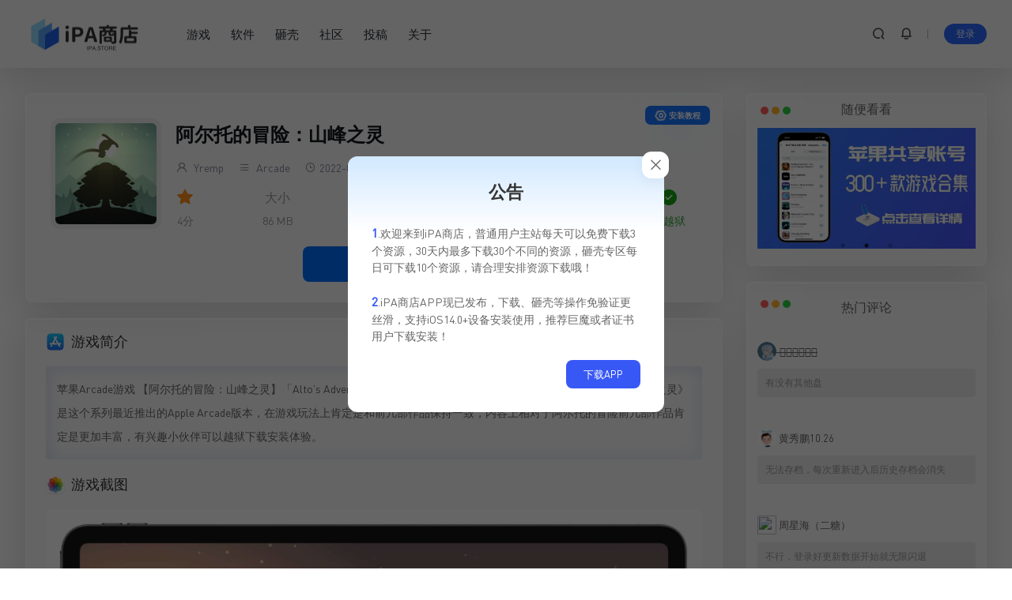

--- FILE ---
content_type: text/html; charset=UTF-8
request_url: https://ipa.store/566.html
body_size: 15877
content:
<!DOCTYPE html>
<html lang="zh-CN">
<head>
        <meta charset="UTF-8">
    <meta name="viewport" content="width=device-width, initial-scale=1.0, user-scalable=no">
    <title>苹果Arcade游戏 【Alto’s Adventure: Spirit of the Mountain】IPA下载 - IPA商店</title>
<!-- getwid styles -->
	<link rel='stylesheet' id='slick-theme-css' href='https://ipa.store/wp-content/plugins/getwid/vendors/slick/slick/slick-theme.min.css?ver=1.9.0' type='text/css' media='all' />
	<link rel='stylesheet' id='slick-css' href='https://ipa.store/wp-content/plugins/getwid/vendors/slick/slick/slick.min.css?ver=1.9.0' type='text/css' media='all' />
	<link rel='stylesheet' id='getwid/images-slider-css' href='https://ipa.store/wp-content/plugins/getwid/assets/blocks/images-slider/style.css?ver=2.0.11' type='text/css' media='all' />
	<link rel='stylesheet' id='getwid-blocks-common-css' href='https://ipa.store/wp-content/plugins/getwid/assets/blocks/common.style.css?ver=2.0.11' type='text/css' media='all' />
<!-- /getwid styles -->



<meta name="keywords" content="">
<meta name="description" content="苹果Arcade游戏 【阿尔托的冒险：山峰之灵】「Alto’s Adventure: Spirit of the Mountain」IPA下载 。《阿尔托的冒险：山峰之灵》是这个系列最近推出的Apple Arcade版本，在游戏玩法上肯定是和前几部作品保持一致，内容上相对于阿尔托的冒险前几部作品肯定是更加丰富，有兴趣小伙伴可以越狱下载安装体验。">
   
    <link rel="icon" href="https://ipa.store/wp-content/uploads/2022/08/2022080502143894.png" type="image/x-icon">
    <title>阿尔托的冒险：山峰之灵 &#8211; IPA商店</title>
<meta name='robots' content='max-image-preview:large' />
<link rel="alternate" type="application/rss+xml" title="IPA商店 &raquo; 阿尔托的冒险：山峰之灵评论Feed" href="https://ipa.store/566.html/feed" />
<script type="text/javascript">
/* <![CDATA[ */
window._wpemojiSettings = {"baseUrl":"https:\/\/s.w.org\/images\/core\/emoji\/15.0.3\/72x72\/","ext":".png","svgUrl":"https:\/\/s.w.org\/images\/core\/emoji\/15.0.3\/svg\/","svgExt":".svg","source":{"concatemoji":"https:\/\/ipa.store\/wp-includes\/js\/wp-emoji-release.min.js?ver=6.6.1"}};
/*! This file is auto-generated */
!function(i,n){var o,s,e;function c(e){try{var t={supportTests:e,timestamp:(new Date).valueOf()};sessionStorage.setItem(o,JSON.stringify(t))}catch(e){}}function p(e,t,n){e.clearRect(0,0,e.canvas.width,e.canvas.height),e.fillText(t,0,0);var t=new Uint32Array(e.getImageData(0,0,e.canvas.width,e.canvas.height).data),r=(e.clearRect(0,0,e.canvas.width,e.canvas.height),e.fillText(n,0,0),new Uint32Array(e.getImageData(0,0,e.canvas.width,e.canvas.height).data));return t.every(function(e,t){return e===r[t]})}function u(e,t,n){switch(t){case"flag":return n(e,"\ud83c\udff3\ufe0f\u200d\u26a7\ufe0f","\ud83c\udff3\ufe0f\u200b\u26a7\ufe0f")?!1:!n(e,"\ud83c\uddfa\ud83c\uddf3","\ud83c\uddfa\u200b\ud83c\uddf3")&&!n(e,"\ud83c\udff4\udb40\udc67\udb40\udc62\udb40\udc65\udb40\udc6e\udb40\udc67\udb40\udc7f","\ud83c\udff4\u200b\udb40\udc67\u200b\udb40\udc62\u200b\udb40\udc65\u200b\udb40\udc6e\u200b\udb40\udc67\u200b\udb40\udc7f");case"emoji":return!n(e,"\ud83d\udc26\u200d\u2b1b","\ud83d\udc26\u200b\u2b1b")}return!1}function f(e,t,n){var r="undefined"!=typeof WorkerGlobalScope&&self instanceof WorkerGlobalScope?new OffscreenCanvas(300,150):i.createElement("canvas"),a=r.getContext("2d",{willReadFrequently:!0}),o=(a.textBaseline="top",a.font="600 32px Arial",{});return e.forEach(function(e){o[e]=t(a,e,n)}),o}function t(e){var t=i.createElement("script");t.src=e,t.defer=!0,i.head.appendChild(t)}"undefined"!=typeof Promise&&(o="wpEmojiSettingsSupports",s=["flag","emoji"],n.supports={everything:!0,everythingExceptFlag:!0},e=new Promise(function(e){i.addEventListener("DOMContentLoaded",e,{once:!0})}),new Promise(function(t){var n=function(){try{var e=JSON.parse(sessionStorage.getItem(o));if("object"==typeof e&&"number"==typeof e.timestamp&&(new Date).valueOf()<e.timestamp+604800&&"object"==typeof e.supportTests)return e.supportTests}catch(e){}return null}();if(!n){if("undefined"!=typeof Worker&&"undefined"!=typeof OffscreenCanvas&&"undefined"!=typeof URL&&URL.createObjectURL&&"undefined"!=typeof Blob)try{var e="postMessage("+f.toString()+"("+[JSON.stringify(s),u.toString(),p.toString()].join(",")+"));",r=new Blob([e],{type:"text/javascript"}),a=new Worker(URL.createObjectURL(r),{name:"wpTestEmojiSupports"});return void(a.onmessage=function(e){c(n=e.data),a.terminate(),t(n)})}catch(e){}c(n=f(s,u,p))}t(n)}).then(function(e){for(var t in e)n.supports[t]=e[t],n.supports.everything=n.supports.everything&&n.supports[t],"flag"!==t&&(n.supports.everythingExceptFlag=n.supports.everythingExceptFlag&&n.supports[t]);n.supports.everythingExceptFlag=n.supports.everythingExceptFlag&&!n.supports.flag,n.DOMReady=!1,n.readyCallback=function(){n.DOMReady=!0}}).then(function(){return e}).then(function(){var e;n.supports.everything||(n.readyCallback(),(e=n.source||{}).concatemoji?t(e.concatemoji):e.wpemoji&&e.twemoji&&(t(e.twemoji),t(e.wpemoji)))}))}((window,document),window._wpemojiSettings);
/* ]]> */
</script>
<style id='wp-emoji-styles-inline-css' type='text/css'>

	img.wp-smiley, img.emoji {
		display: inline !important;
		border: none !important;
		box-shadow: none !important;
		height: 1em !important;
		width: 1em !important;
		margin: 0 0.07em !important;
		vertical-align: -0.1em !important;
		background: none !important;
		padding: 0 !important;
	}
</style>
<link rel='stylesheet' id='wp-block-library-css' href='https://ipa.store/wp-includes/css/dist/block-library/style.min.css?ver=6.6.1' type='text/css' media='all' />
<style id='classic-theme-styles-inline-css' type='text/css'>
/*! This file is auto-generated */
.wp-block-button__link{color:#fff;background-color:#32373c;border-radius:9999px;box-shadow:none;text-decoration:none;padding:calc(.667em + 2px) calc(1.333em + 2px);font-size:1.125em}.wp-block-file__button{background:#32373c;color:#fff;text-decoration:none}
</style>
<style id='global-styles-inline-css' type='text/css'>
:root{--wp--preset--aspect-ratio--square: 1;--wp--preset--aspect-ratio--4-3: 4/3;--wp--preset--aspect-ratio--3-4: 3/4;--wp--preset--aspect-ratio--3-2: 3/2;--wp--preset--aspect-ratio--2-3: 2/3;--wp--preset--aspect-ratio--16-9: 16/9;--wp--preset--aspect-ratio--9-16: 9/16;--wp--preset--color--black: #000000;--wp--preset--color--cyan-bluish-gray: #abb8c3;--wp--preset--color--white: #ffffff;--wp--preset--color--pale-pink: #f78da7;--wp--preset--color--vivid-red: #cf2e2e;--wp--preset--color--luminous-vivid-orange: #ff6900;--wp--preset--color--luminous-vivid-amber: #fcb900;--wp--preset--color--light-green-cyan: #7bdcb5;--wp--preset--color--vivid-green-cyan: #00d084;--wp--preset--color--pale-cyan-blue: #8ed1fc;--wp--preset--color--vivid-cyan-blue: #0693e3;--wp--preset--color--vivid-purple: #9b51e0;--wp--preset--gradient--vivid-cyan-blue-to-vivid-purple: linear-gradient(135deg,rgba(6,147,227,1) 0%,rgb(155,81,224) 100%);--wp--preset--gradient--light-green-cyan-to-vivid-green-cyan: linear-gradient(135deg,rgb(122,220,180) 0%,rgb(0,208,130) 100%);--wp--preset--gradient--luminous-vivid-amber-to-luminous-vivid-orange: linear-gradient(135deg,rgba(252,185,0,1) 0%,rgba(255,105,0,1) 100%);--wp--preset--gradient--luminous-vivid-orange-to-vivid-red: linear-gradient(135deg,rgba(255,105,0,1) 0%,rgb(207,46,46) 100%);--wp--preset--gradient--very-light-gray-to-cyan-bluish-gray: linear-gradient(135deg,rgb(238,238,238) 0%,rgb(169,184,195) 100%);--wp--preset--gradient--cool-to-warm-spectrum: linear-gradient(135deg,rgb(74,234,220) 0%,rgb(151,120,209) 20%,rgb(207,42,186) 40%,rgb(238,44,130) 60%,rgb(251,105,98) 80%,rgb(254,248,76) 100%);--wp--preset--gradient--blush-light-purple: linear-gradient(135deg,rgb(255,206,236) 0%,rgb(152,150,240) 100%);--wp--preset--gradient--blush-bordeaux: linear-gradient(135deg,rgb(254,205,165) 0%,rgb(254,45,45) 50%,rgb(107,0,62) 100%);--wp--preset--gradient--luminous-dusk: linear-gradient(135deg,rgb(255,203,112) 0%,rgb(199,81,192) 50%,rgb(65,88,208) 100%);--wp--preset--gradient--pale-ocean: linear-gradient(135deg,rgb(255,245,203) 0%,rgb(182,227,212) 50%,rgb(51,167,181) 100%);--wp--preset--gradient--electric-grass: linear-gradient(135deg,rgb(202,248,128) 0%,rgb(113,206,126) 100%);--wp--preset--gradient--midnight: linear-gradient(135deg,rgb(2,3,129) 0%,rgb(40,116,252) 100%);--wp--preset--font-size--small: 13px;--wp--preset--font-size--medium: 20px;--wp--preset--font-size--large: 36px;--wp--preset--font-size--x-large: 42px;--wp--preset--spacing--20: 0.44rem;--wp--preset--spacing--30: 0.67rem;--wp--preset--spacing--40: 1rem;--wp--preset--spacing--50: 1.5rem;--wp--preset--spacing--60: 2.25rem;--wp--preset--spacing--70: 3.38rem;--wp--preset--spacing--80: 5.06rem;--wp--preset--shadow--natural: 6px 6px 9px rgba(0, 0, 0, 0.2);--wp--preset--shadow--deep: 12px 12px 50px rgba(0, 0, 0, 0.4);--wp--preset--shadow--sharp: 6px 6px 0px rgba(0, 0, 0, 0.2);--wp--preset--shadow--outlined: 6px 6px 0px -3px rgba(255, 255, 255, 1), 6px 6px rgba(0, 0, 0, 1);--wp--preset--shadow--crisp: 6px 6px 0px rgba(0, 0, 0, 1);}:where(.is-layout-flex){gap: 0.5em;}:where(.is-layout-grid){gap: 0.5em;}body .is-layout-flex{display: flex;}.is-layout-flex{flex-wrap: wrap;align-items: center;}.is-layout-flex > :is(*, div){margin: 0;}body .is-layout-grid{display: grid;}.is-layout-grid > :is(*, div){margin: 0;}:where(.wp-block-columns.is-layout-flex){gap: 2em;}:where(.wp-block-columns.is-layout-grid){gap: 2em;}:where(.wp-block-post-template.is-layout-flex){gap: 1.25em;}:where(.wp-block-post-template.is-layout-grid){gap: 1.25em;}.has-black-color{color: var(--wp--preset--color--black) !important;}.has-cyan-bluish-gray-color{color: var(--wp--preset--color--cyan-bluish-gray) !important;}.has-white-color{color: var(--wp--preset--color--white) !important;}.has-pale-pink-color{color: var(--wp--preset--color--pale-pink) !important;}.has-vivid-red-color{color: var(--wp--preset--color--vivid-red) !important;}.has-luminous-vivid-orange-color{color: var(--wp--preset--color--luminous-vivid-orange) !important;}.has-luminous-vivid-amber-color{color: var(--wp--preset--color--luminous-vivid-amber) !important;}.has-light-green-cyan-color{color: var(--wp--preset--color--light-green-cyan) !important;}.has-vivid-green-cyan-color{color: var(--wp--preset--color--vivid-green-cyan) !important;}.has-pale-cyan-blue-color{color: var(--wp--preset--color--pale-cyan-blue) !important;}.has-vivid-cyan-blue-color{color: var(--wp--preset--color--vivid-cyan-blue) !important;}.has-vivid-purple-color{color: var(--wp--preset--color--vivid-purple) !important;}.has-black-background-color{background-color: var(--wp--preset--color--black) !important;}.has-cyan-bluish-gray-background-color{background-color: var(--wp--preset--color--cyan-bluish-gray) !important;}.has-white-background-color{background-color: var(--wp--preset--color--white) !important;}.has-pale-pink-background-color{background-color: var(--wp--preset--color--pale-pink) !important;}.has-vivid-red-background-color{background-color: var(--wp--preset--color--vivid-red) !important;}.has-luminous-vivid-orange-background-color{background-color: var(--wp--preset--color--luminous-vivid-orange) !important;}.has-luminous-vivid-amber-background-color{background-color: var(--wp--preset--color--luminous-vivid-amber) !important;}.has-light-green-cyan-background-color{background-color: var(--wp--preset--color--light-green-cyan) !important;}.has-vivid-green-cyan-background-color{background-color: var(--wp--preset--color--vivid-green-cyan) !important;}.has-pale-cyan-blue-background-color{background-color: var(--wp--preset--color--pale-cyan-blue) !important;}.has-vivid-cyan-blue-background-color{background-color: var(--wp--preset--color--vivid-cyan-blue) !important;}.has-vivid-purple-background-color{background-color: var(--wp--preset--color--vivid-purple) !important;}.has-black-border-color{border-color: var(--wp--preset--color--black) !important;}.has-cyan-bluish-gray-border-color{border-color: var(--wp--preset--color--cyan-bluish-gray) !important;}.has-white-border-color{border-color: var(--wp--preset--color--white) !important;}.has-pale-pink-border-color{border-color: var(--wp--preset--color--pale-pink) !important;}.has-vivid-red-border-color{border-color: var(--wp--preset--color--vivid-red) !important;}.has-luminous-vivid-orange-border-color{border-color: var(--wp--preset--color--luminous-vivid-orange) !important;}.has-luminous-vivid-amber-border-color{border-color: var(--wp--preset--color--luminous-vivid-amber) !important;}.has-light-green-cyan-border-color{border-color: var(--wp--preset--color--light-green-cyan) !important;}.has-vivid-green-cyan-border-color{border-color: var(--wp--preset--color--vivid-green-cyan) !important;}.has-pale-cyan-blue-border-color{border-color: var(--wp--preset--color--pale-cyan-blue) !important;}.has-vivid-cyan-blue-border-color{border-color: var(--wp--preset--color--vivid-cyan-blue) !important;}.has-vivid-purple-border-color{border-color: var(--wp--preset--color--vivid-purple) !important;}.has-vivid-cyan-blue-to-vivid-purple-gradient-background{background: var(--wp--preset--gradient--vivid-cyan-blue-to-vivid-purple) !important;}.has-light-green-cyan-to-vivid-green-cyan-gradient-background{background: var(--wp--preset--gradient--light-green-cyan-to-vivid-green-cyan) !important;}.has-luminous-vivid-amber-to-luminous-vivid-orange-gradient-background{background: var(--wp--preset--gradient--luminous-vivid-amber-to-luminous-vivid-orange) !important;}.has-luminous-vivid-orange-to-vivid-red-gradient-background{background: var(--wp--preset--gradient--luminous-vivid-orange-to-vivid-red) !important;}.has-very-light-gray-to-cyan-bluish-gray-gradient-background{background: var(--wp--preset--gradient--very-light-gray-to-cyan-bluish-gray) !important;}.has-cool-to-warm-spectrum-gradient-background{background: var(--wp--preset--gradient--cool-to-warm-spectrum) !important;}.has-blush-light-purple-gradient-background{background: var(--wp--preset--gradient--blush-light-purple) !important;}.has-blush-bordeaux-gradient-background{background: var(--wp--preset--gradient--blush-bordeaux) !important;}.has-luminous-dusk-gradient-background{background: var(--wp--preset--gradient--luminous-dusk) !important;}.has-pale-ocean-gradient-background{background: var(--wp--preset--gradient--pale-ocean) !important;}.has-electric-grass-gradient-background{background: var(--wp--preset--gradient--electric-grass) !important;}.has-midnight-gradient-background{background: var(--wp--preset--gradient--midnight) !important;}.has-small-font-size{font-size: var(--wp--preset--font-size--small) !important;}.has-medium-font-size{font-size: var(--wp--preset--font-size--medium) !important;}.has-large-font-size{font-size: var(--wp--preset--font-size--large) !important;}.has-x-large-font-size{font-size: var(--wp--preset--font-size--x-large) !important;}
:where(.wp-block-post-template.is-layout-flex){gap: 1.25em;}:where(.wp-block-post-template.is-layout-grid){gap: 1.25em;}
:where(.wp-block-columns.is-layout-flex){gap: 2em;}:where(.wp-block-columns.is-layout-grid){gap: 2em;}
:root :where(.wp-block-pullquote){font-size: 1.5em;line-height: 1.6;}
</style>
<link rel='stylesheet' id='ipastore-style-css' href='https://ipa.store/wp-content/themes/ipastore/style.css?ver=6.6.1' type='text/css' media='all' />
<link rel='stylesheet' id='icon-css' href='https://ipa.store/wp-content/themes/ipastore/assets/css/icon.min.css?ver=6.6.1' type='text/css' media='all' />
<link rel='stylesheet' id='uikit-css' href='https://ipa.store/wp-content/themes/ipastore/assets/css/uikit.min.css?ver=6.6.1' type='text/css' media='all' />
<link rel='stylesheet' id='slick-css-css' href='https://ipa.store/wp-content/themes/ipastore/assets/css/slick.css?ver=6.6.1' type='text/css' media='all' />
<!-- #slick-theme -->
<link rel='stylesheet' id='old-css-css' href='https://ipa.store/wp-content/themes/ipastore/assets/css/ipa-store-old-device.css?ver=6.6.1' type='text/css' media='all' />
<link rel='stylesheet' id='erphpdown-css' href='https://ipa.store/wp-content/plugins/erphpdown/static/erphpdown.css?ver=13.31' type='text/css' media='screen' />
<script type="text/javascript" src="https://ipa.store/wp-includes/js/jquery/jquery.min.js?ver=3.7.1" id="jquery-core-js"></script>
<script type="text/javascript" src="https://ipa.store/wp-includes/js/jquery/jquery-migrate.min.js?ver=3.4.1" id="jquery-migrate-js"></script>
<script type="text/javascript" id="jquery-js-after">
/* <![CDATA[ */
window.$ = jQuery;window.ipastore={};window.ipastore.ajax_url="https://ipa.store/wp-admin/admin-ajax.php"
/* ]]> */
</script>
<link rel="https://api.w.org/" href="https://ipa.store/wp-json/" /><link rel="alternate" title="JSON" type="application/json" href="https://ipa.store/wp-json/wp/v2/posts/566" /><link rel="EditURI" type="application/rsd+xml" title="RSD" href="https://ipa.store/xmlrpc.php?rsd" />
<meta name="generator" content="WordPress 6.6.1" />
<link rel="canonical" href="https://ipa.store/566.html" />
<link rel='shortlink' href='https://ipa.store/?p=566' />
<link rel="alternate" title="oEmbed (JSON)" type="application/json+oembed" href="https://ipa.store/wp-json/oembed/1.0/embed?url=https%3A%2F%2Fipa.store%2F566.html" />
<link rel="alternate" title="oEmbed (XML)" type="text/xml+oembed" href="https://ipa.store/wp-json/oembed/1.0/embed?url=https%3A%2F%2Fipa.store%2F566.html&#038;format=xml" />
	<style id="erphpdown-custom">#ipa-store .ipa-store-pagecontent .ceo-users-shop-profile-box-zx{
  display: none;
}
#ipa-store .ipa-store-pagecontent .ipa-store-user-grid{
 display: grid;
    gap: 1.5rem;
    grid-template-columns: repeat(4, minmax(0, 1fr));
}
#ipa-store .ipa-store-pagecontent .ceo-users-mk-icon{
    width: 53px;
    height: 53px;
    display: flex;
    justify-content: center;
    align-items: center;
    color: #fff;
    background: #e4edfc;
    border-radius: 50%;
    margin: 0 auto 0px;
}

#ipa-store .ipa-store-pagecontent .ceo-users-mk-icon .iconfont{
    font-size: 30px;
    color: #2a76ff;
}

#ipa-store .ipa-store-pagecontent.ceo-users-shop-profile-box.container-user{
  margin-top: 24px;
}


#ipa-store .ipa-store-pagecontent .ques-card-head{
background-color: transparent !important;
background-image: none !important;
}

#ipa-store .ipa-store-pagecontent .ques-card-title{
 color: #000 !important;
}

#ipa-store .ipa-store-pagecontent .ques-card-xz{
    border-radius: 4px !important;
    color: var(--primary-color) !important;
    background: rgba(0,132,255,.1) !important;
    white-space: nowrap;
    font-weight: 700;
    overflow: hidden;
    text-overflow: ellipsis;
}

#ipa-store .ipa-store-pagecontent .ques-card-jg {
  color: var(--color-danger) !important;
}

#ipa-store .ipa-store-pagecontent .form-table .ceo-users-shop-vip .btn  {
  display: inline-flex;
    align-items: center;
    justify-content: center;
    border-radius: 8px !important;
    background: #165dff !important;
    padding: 12px 24px;
    font-weight: 700;
    width:calc(100% - 78px);
}
#ipa-store .ipa-store-pagecontent .form-table .ceo-users-shop-vip .btn .iconfont {
  margin-right: 4px;
}

#ipa-store .ipa-store-pagecontent .form-table .ceo-users-shop-vip .item-1.btn {
    background:  #165dff !important;
}

#ipa-store .ipa-store-pagecontent .form-table .ceo-users-shop-vip .item-3.btn {
    background:  #165dff !important;
}

#ipa-store .ipa-store-pagecontent .form-table .ceo-users-shop-vip .item-4.btn {
    background:  #165dff !important;
}

#ipa-store .ipa-store-pagecontent .download-nouse{
  color: #36ac4a !important;
}

#ipa-store .ipa-store-pagecontent .download-used{
  color: #d55656;
}
@media screen and (max-width: 1024px){
   #ipa-store .ipa-store-pagecontent .ipa-store-user-grid{
    grid-template-columns: repeat(2, minmax(0, 1fr));
}
}
@media screen and (max-width: 800px){
#ipa-store .ipa-store-pagecontent .ipa-store-user-grid{
    gap: 0.5rem;
    grid-template-columns: repeat(1, minmax(0, 1fr));
}
#ipa-store .ipa-store-pagecontent .ipa-store-user-grid.info{
    grid-template-columns: repeat(2, minmax(0, 1fr));
}
#ipa-store .ipa-store-pagecontent .ceo-users-mk-item b {
    font-size: 16px !important;
}
.ipa-store-pagecontent .ceo-users-shop-padding{
   margin-top: 30px;
}

}


#ipa-store .ipa-store-pagecontent .ceo-users-mk-item .ceo-users-mk-date b,#ipa-store .ipa-store-pagecontent .ceo-users-mk-date{
    font-size: 16px;
}

.layui-layer.layui-layer-page.layui-layer-dialog .layui-layer-title {
 box-shadow: none;
color: #fff;
    background: linear-gradient(90deg,#075bfc,#378fff);
}

.layui-layer.layui-layer-page.layui-layer-dialog .erphpdown-type-desc {
    margin: -15px -15px 15px -15px;
    border-radius: 4px;
   background: 
   rgba(7,115,252,.09803921568627451);
    color: #172043;
    border: 1px solid #62a3f5;
} 

#ipa-store .ipa-store-pagecontent .erphpdown-type-desc .type-name {
    font-family: ipastore,Dosis;
}

#ipa-store .ipa-store-pagecontent .erphpdown-type-wxpay {
    display: inline-flex;
    background: #00c250;
    align-items: center;
    justify-content: center;
}
 .erphpdown-type-wxpay .icon {
   display: inline-block;
    background: url(/wp-content/diy/assets/images/wechat-1.png) no-repeat;
    background-size: cover;
    width: 17px;
    height: 16px;
    margin-right: 8px;
    transform: scale(1.3) translateY(1px);
}

 .erphpdown-type-paypal .icon {
   display: inline-block;
    background: url(/wp-content/diy/assets/images/paypal.png) no-repeat;
    background-size: cover;
    width: 17px;
    height: 16px;
    margin-right: 8px;
    transform: scale(1.3) translateY(1px);
}


#ipa-store .ipa-store-pagecontent .erphpdown-type-alipay {
    display: inline-flex;
    align-items: center;
    justify-content: center;
}
.erphpdown-type-alipay .icon {
   display: inline-block;
    background: url(/wp-content/diy/assets/images/alipay-1.png) no-repeat;
    background-size: cover;
    width: 17px;
    height: 16px;
    margin-right: 8px;
    transform: scale(1.3) translateY(2px);
}</style>
	<script>window._ERPHPDOWN = {"uri":"https://ipa.store/wp-content/plugins/erphpdown", "payment": "1", "wppay": "scan", "theme": "ceotheme"}</script>
<script>document.createElement( "picture" );if(!window.HTMLPictureElement && document.addEventListener) {window.addEventListener("DOMContentLoaded", function() {var s = document.createElement("script");s.src = "https://ipa.store/wp-content/plugins/webp-express/js/picturefill.min.js";document.body.appendChild(s);});}</script><link rel="icon" href="https://ipa.store/wp-content/uploads/2022/08/2022080502143894.png" sizes="32x32" />
<link rel="icon" href="https://ipa.store/wp-content/uploads/2022/08/2022080502143894.png" sizes="192x192" />
<link rel="apple-touch-icon" href="https://ipa.store/wp-content/uploads/2022/08/2022080502143894.png" />
<meta name="msapplication-TileImage" content="https://ipa.store/wp-content/uploads/2022/08/2022080502143894.png" />
    <style type="text/css">
</style>
</head>
<body id="ipa-store" class="post-template-default single single-post postid-566 single-format-standard" class="uk-animation-scale-up">
    <header class="header">
    <div class="ipa-store-container">
        <div class="header-box ">
                <div class="ipa-store-logo-box">
           <a href="/"><picture><source srcset="https://ipa.store/wp-content/webp-express/webp-images/doc-root/wp-content/uploads/2022/08/2022080914194370.png.webp" type="image/webp"><img src="https://ipa.store/wp-content/uploads/2022/08/2022080914194370.png" class="webpexpress-processed"></picture></a>
        </div>
        <nav class="nav">
            <div class="menu-%e9%a1%b6%e9%83%a8%e8%8f%9c%e5%8d%95-container"><ul id="menu-%e9%a1%b6%e9%83%a8%e8%8f%9c%e5%8d%95" class="menu"><li id="menu-item-129244" class="menu-item menu-item-type-taxonomy menu-item-object-category menu-item-129244"><a href="https://ipa.store/game">游戏</a></li>
<li id="menu-item-129245" class="menu-item menu-item-type-taxonomy menu-item-object-category menu-item-129245"><a href="https://ipa.store/app">软件</a></li>
<li id="menu-item-129246" class="menu-item menu-item-type-custom menu-item-object-custom menu-item-129246"><a href="/dump">砸壳</a></li>
<li id="menu-item-129265" class="menu-item menu-item-type-custom menu-item-object-custom menu-item-129265"><a href="/forum">社区</a></li>
<li id="menu-item-129247" class="menu-item menu-item-type-custom menu-item-object-custom menu-item-129247"><a href="/publish-cat">投稿</a></li>
<li id="menu-item-1508" class="menu-item menu-item-type-post_type menu-item-object-page menu-item-1508"><a href="https://ipa.store/about">关于</a></li>
</ul></div>        </nav>
        <div class="header-info">
            <a href="#ipa-store-search" class="item header-search" uk-toggle><i class="iconfont icon-sousuo ipa-store-bold-text"></i></a>
             <a href="#ipa-store-notice" class="item header-notice" uk-toggle><i class="iconfont icon-xiaoxizhongxin ipa-store-bold-text "></i></a>            <a href="#ipa-store-mobile-nav" class="item mob-nav-item"uk-toggle><i class="iconfont icon-category ipa-store-bold-text "></i></a>
            <div id="ipa-store-user" style="display: contents"></div>
<script>
    (function($){
        $.ajax({
            url:"//ipa.store/wp-content/themes/ipastore/nav_user.php",
            success:function(res){
                if(res.indexOf(res,'display')!='-1'){
                    $("#ipa-store-user").html(res)
                }
            }
        })
    })(jQuery)
</script>        </div>
        </div>
    </div>
</header>
<div class="grid-container ipa-store-container">
    <!--主栏-->
    <div class="main uk-animation-fade">
        <div id="ipa-store-content" class="content">
        <div class="down-info ipa-store-light-blue-shadow-module"><div class="ipa-store-mobile"><div class="ipa-store-logo"><picture><source srcset="https://ipa.store/wp-content/webp-express/webp-images/doc-root/wp-content/uploads/2022/08/2024030412540525.jpg.webp" type="image/webp"><img width="512" height="512" src="https://ipa.store/wp-content/uploads/2022/08/2024030412540525.jpg" class="attachment-full size-full wp-post-image webpexpress-processed" alt="" decoding="async" fetchpriority="high"></picture></div><h1 class="ipa-store-name" title="阿尔托的冒险：山峰之灵">阿尔托的冒险：山峰之灵</h1><div class="ipa-store-info"><ul class="score"><i class="iconfont icon-star-fill"></i><span>4分</span></ul><ul class="size"><span>大小</span><span>86 MB</span></ul><ul class="lang"><i class="iconfont icon-earth"></i><span>中文</span></ul><ul class="ios"><i class="iconfont icon-apple-fill"></i><span>iOS13.0 +</span></ul><ul class="version"><i class="iconfont icon-info-circle"></i><span>1.0.7</span></ul><ul class="install no-jb"><i class="iconfont icon-chenggong"></i><span>免越狱</span></ul></div></div><div class="ipa-store-pc"><div class="ipa-store-logo"><picture><source srcset="https://ipa.store/wp-content/webp-express/webp-images/doc-root/wp-content/uploads/2022/08/2024030412540525.jpg.webp" type="image/webp"><img width="512" height="512" src="https://ipa.store/wp-content/uploads/2022/08/2024030412540525.jpg" class="attachment-full size-full wp-post-image webpexpress-processed" alt="" decoding="async" fetchpriority="high"></picture></div><div class="ipa-store-info"><h1 class="ipa-store-name" title="阿尔托的冒险：山峰之灵">阿尔托的冒险：山峰之灵</h1><div class="ipa-store-pc-info"><a href="https://ipa.store/author/yremp"><i class="iconfont icon-user"></i>&nbspYremp</span><a href="https://ipa.store/game/arcade"><i class="iconfont icon-category"></i>&nbsp;Arcade</a> <span><i class="iconfont icon-clock"></i>&nbsp2022-08-07</span><span>更新：&nbsp2024-03-04</span></div><div class="ipa-store-pc-main-info"><ul class="score"><i class="iconfont icon-star-fill"></i><span>4分</span></ul><ul class="size"><span>大小</span><span>86 MB</span></ul><ul class="lang"><i class="iconfont icon-earth"></i><span>中文</span></ul><ul class="ios"><i class="iconfont icon-apple-fill"></i><span>iOS13.0 +</span></ul><ul class="version"><i class="iconfont icon-info-circle"></i><span>1.0.7</span></ul><ul class="install no-jb"><i class="iconfont icon-chenggong"></i><span>免越狱</span></ul></div></div></div><div class="download-box"><div id="ipa_store_down" class="h-captcha down-btn" data-sitekey="3f64e6ef-66c8-4c17-93f5-3bfca91f39a7" data-size="invisible" data-callback="check"  data-close-callback="closeCheck" data-open-callback	="openCheck" ><i class="iconfont icon-cloud-download
"></i><span id="ipa_store_down_text">下载</span></div></div><div class="ipa-store-mobile-bottom"><a class="author-link" href="https://ipa.store/author/yremp"><i class="iconfont icon-user"></i>Yremp</a><span><i class="iconfont icon-clock"></i>最近更新：2024-03-04 20:56:24</span></div></div><a href="/install" class="edit-button install-button" target="_blank"><i class="iconfont icon-shezhi"></i>&nbsp安装教程</a><article class="ipa-store-light-blue-shadow-module single-content" id="post-566" class="post-566 post type-post status-publish format-standard has-post-thumbnail hentry category-arcade category-leisure">
   
<h2 class="wp-block-heading" id="h-intro">游戏简介</h2>



<p class="has-small-font-size">苹果Arcade游戏 【阿尔托的冒险：山峰之灵】「Alto’s Adventure: Spirit of the Mountain」IPA下载&nbsp;。《阿尔托的冒险：山峰之灵》是这个系列最近推出的Apple Arcade版本，在游戏玩法上肯定是和前几部作品保持一致，内容上相对于阿尔托的冒险前几部作品肯定是更加丰富，有兴趣小伙伴可以越狱下载安装体验。</p>



<h2 class="wp-block-heading" id="h-screenshot">游戏截图</h2>



<div class="wp-block-getwid-images-slider has-arrows-inside has-dots-inside has-images-center has-cropped-images"><div class="wp-block-getwid-images-slider__wrapper" data-effect="slide" data-slides-show="1" data-slides-show-laptop="1" data-slides-show-tablet="1" data-slides-show-mobile="1" data-slides-scroll="1" data-autoplay="true" data-autoplay-speed="6000" data-infinite="true" data-animation-speed="800" data-center-mode="false" data-variable-width="false" data-arrows="inside" data-dots="inside" data-spacing="none"><div class="wp-block-getwid-images-slider__item"><figure><picture><source srcset="https://ipa.store/wp-content/webp-express/webp-images/doc-root/wp-content/uploads/2022/08/2024030412551217.jpg.webp" type="image/webp"><img decoding="async" width="2664" height="1944" src="https://ipa.store/wp-content/uploads/2022/08/2024030412551217.jpg" data-id="94673" data-link="https://ipa.store/566.html/attachment/2024030412551217" data-original-link="https://ipa.store/wp-content/uploads/2022/08/2024030412551217.jpg" class="wp-block-getwid-images-slider__image wp-image-94673 webpexpress-processed"></picture></figure></div><div class="wp-block-getwid-images-slider__item"><figure><picture><source srcset="https://ipa.store/wp-content/webp-express/webp-images/doc-root/wp-content/uploads/2022/08/2024030412553020.jpg.webp" type="image/webp"><img decoding="async" width="2664" height="1944" src="https://ipa.store/wp-content/uploads/2022/08/2024030412553020.jpg" data-id="94674" data-link="https://ipa.store/566.html/attachment/2024030412553020" data-original-link="https://ipa.store/wp-content/uploads/2022/08/2024030412553020.jpg" class="wp-block-getwid-images-slider__image wp-image-94674 webpexpress-processed"></picture></figure></div><div class="wp-block-getwid-images-slider__item"><figure><picture><source srcset="https://ipa.store/wp-content/webp-express/webp-images/doc-root/wp-content/uploads/2022/08/2024030412554685.jpg.webp" type="image/webp"><img loading="lazy" decoding="async" width="2664" height="1944" src="https://ipa.store/wp-content/uploads/2022/08/2024030412554685.jpg" data-id="94675" data-link="https://ipa.store/566.html/attachment/2024030412554685" data-original-link="https://ipa.store/wp-content/uploads/2022/08/2024030412554685.jpg" class="wp-block-getwid-images-slider__image wp-image-94675 webpexpress-processed"></picture></figure></div><div class="wp-block-getwid-images-slider__item"><figure><picture><source srcset="https://ipa.store/wp-content/webp-express/webp-images/doc-root/wp-content/uploads/2022/08/2024030412560250.jpg.webp" type="image/webp"><img loading="lazy" decoding="async" width="2664" height="1944" src="https://ipa.store/wp-content/uploads/2022/08/2024030412560250.jpg" data-id="94676" data-link="https://ipa.store/566.html/attachment/2024030412560250" data-original-link="https://ipa.store/wp-content/uploads/2022/08/2024030412560250.jpg" class="wp-block-getwid-images-slider__image wp-image-94676 webpexpress-processed"></picture></figure></div></div></div>
   <fieldset class="erphpdown erphpdown-default ipa-store" id="erphpdown" style="display:block"><legend>资源下载</legend>此资源仅限注册用户下载，请先登录</fieldset>
<div class="ipa-store-options">
        <a href="javascript:;" class="opt collect" data-type="add-collect" data-id="566"><i class="iconfont icon-star"></i>        <span class="count">
        24        </span>
        </a>
        
        <a href="javascript:;" class="opt like" data-type="doLike" data-id="566"><i class="iconfont icon-like"></i>        <span class="count">
            6            </span>
        </a>
</div></article>        </div>
        
       <!-- cached--><div class="ipa-store-module side-ad mobile-ad">
        <div class="title">随便看看</div>
        <div class="side-ad-container">
                       
            <div class="item-box" style="display:none">
                <a class="item" href="https://ipa.store/install" target="_blank">
                    <picture><source srcset="https://ipa.store/wp-content/webp-express/webp-images/doc-root/wp-content/uploads/2024/08/20240811150156.jpg.webp" type="image/webp"><img src="https://ipa.store/wp-content/uploads/2024/08/20240811150156.jpg" class="webpexpress-processed"></picture>
                </a>
            </div>
            
                       
            <div class="item-box" style="display:none">
                <a class="item" href="https://52appleid.com" target="_blank">
                    <picture><source srcset="https://ipa.store/wp-content/webp-express/webp-images/doc-root/wp-content/uploads/2023/10/2023100410002240.jpg.webp" type="image/webp"><img src="https://ipa.store/wp-content/uploads/2023/10/2023100410002240.jpg" class="webpexpress-processed"></picture>
                </a>
            </div>
            
                       
            <div class="item-box" style="display:none">
                <a class="item" href="https://www.ipa.store" target="_blank">
                    <picture><source srcset="https://ipa.store/wp-content/webp-express/webp-images/doc-root/wp-content/uploads/2025/08/20250815184631.jpg.webp" type="image/webp"><img src="https://ipa.store/wp-content/uploads/2025/08/20250815184631.jpg" class="webpexpress-processed"></picture>
                </a>
            </div>
            
                    </div>
    </div>                <!--评论-->
                	

<div id="comments" class="comments ipa-store-light-blue-shadow-module">
	<div class="comments-title module-title b-b ">
		<span class="comments-title-span"><i class="iconfont icon-message"></i> 发表评论</span>
		<div class="comments-count">
			<small class=""><strong class="">1</strong> 条评论</small>		</div>
	</div>
	<div class="comment-list">
		<div id="respond" class="comment-from">
			<div class="user-avatar">
								<picture><source srcset="https://ipa.store/wp-content/webp-express/webp-images/doc-root/wp-content/themes/ipastore/assets/images/default-avatar.png.webp" type="image/webp"><img class="avatar webpexpress-processed" src="https://ipa.store/wp-content/themes/ipastore/assets/images/default-avatar.png"></picture>							</div>
			<form action="https://ipa.store/wp-comments-post.php" method="post" class=" post-comment">
								<textarea name="comment" id="comment" rows="3" class="comment-login" readonly="readonly" placeholder="请登录后发布评论..." disabled></textarea>
				<a href="#ipa-store-login" class="btn-primary" uk-toggle>登录后评论</a>
							</form>
		</div>

		<li class="ipa-comment-item comment byuser comment-author-ipaq34238bdbe2de45e6ab even thread-even depth-1" id="comment-914"><div id="div-comment-914"><div class="comment-head"><div class="comment-author vcard"><img alt='' src='//thirdqq.qlogo.cn/g?b=oidb&#038;k=GZIicTwXKiacv1kgCfVnabbQ&#038;s=100&#038;t=1647447863' srcset='//thirdqq.qlogo.cn/g?b=oidb&#038;k=GZIicTwXKiacv1kgCfVnabbQ&#038;s=100&#038;t=1647447863 2x' class='avatar avatar-24 photo avatar-default' height='24' width='24' loading='lazy' decoding='async'/><span class="fn">橙子。</span></div><div class="comment-meta commentmetadata"><a href="https://ipa.store/566.html#comment-914">2022年11月2日 10:01</a><a rel='nofollow' class='comment-reply-link' href='https://ipa.store/566.html?replytocom=914#respond' onclick='return addComment.moveForm("comment-914", "914", "respond", "566")'>回复</a></div></div><div class="comment-content"><p>下载后不是.ipa文件怎么办啊</p>
</div></div></li></li><!-- #comment-## -->
		<!-- 评论已关闭 -->
			</div>
	
	
    </div>            </div>
    <!--侧边栏-->
    <!--cached--><aside class="sidebar uk-animation-slide-right">
    <div class="ipa-store-module side-ad">
        <div class="title">随便看看</div>
        <div class="side-ad-container">
                       
            <div class="item-box" style="display:none">
                <a class="item" href="https://ipa.store/install" target="_blank">
                    <picture><source srcset="https://ipa.store/wp-content/webp-express/webp-images/doc-root/wp-content/uploads/2024/08/20240811150156.jpg.webp" type="image/webp"><img src="https://ipa.store/wp-content/uploads/2024/08/20240811150156.jpg" class="webpexpress-processed"></picture>
                </a>
            </div>
            
                       
            <div class="item-box" style="display:none">
                <a class="item" href="https://52appleid.com" target="_blank">
                    <picture><source srcset="https://ipa.store/wp-content/webp-express/webp-images/doc-root/wp-content/uploads/2023/10/2023100410002240.jpg.webp" type="image/webp"><img src="https://ipa.store/wp-content/uploads/2023/10/2023100410002240.jpg" class="webpexpress-processed"></picture>
                </a>
            </div>
            
                       
            <div class="item-box" style="display:none">
                <a class="item" href="https://www.ipa.store" target="_blank">
                    <picture><source srcset="https://ipa.store/wp-content/webp-express/webp-images/doc-root/wp-content/uploads/2025/08/20250815184631.jpg.webp" type="image/webp"><img src="https://ipa.store/wp-content/uploads/2025/08/20250815184631.jpg" class="webpexpress-processed"></picture>
                </a>
            </div>
            
                    </div>
    </div>
            <div class="ipa-store-module side-comments">
            <div class="title">热门评论</div>
            <div class="body">
                <ul><li class="new-comment"><div class="comment-user"><img src="https://thirdqq.qlogo.cn/ek_qqapp/AQJoeyIRLtB9iaWdwe52uhTabNC3W1S7nQTnNUdxkdcHAibyDzdPL1ueFibzJRuUia4IJbdjQ7gh/100" width="32" height="32" class="avatar" /><span>&nbsp;̶清̶新̶不̶如̶倾̶心̶</span></div><p class="comment-content"><a href="https://ipa.store/forum/200214.html#comment-17347">有没有其他盘</a></p></li><li class="new-comment"><div class="comment-user"><img src="https://thirdqq.qlogo.cn/ek_qqapp/AQGZvSiaiaM4OJWCBlOVEnchTe4NsMiapvs22nkuI8p6sXBvIpxibicicxLc0Kib02gjXQWMp985Zss/100" width="32" height="32" class="avatar" /><span>&nbsp;黄秀鹏10.26</span></div><p class="comment-content"><a href="https://ipa.store/108829.html#comment-17346">无法存档，每次重新进入后历史存档会消失</a></p></li><li class="new-comment"><div class="comment-user"><img src="https://img.appleid.cn/https://lh3.googleusercontent.com/a/ACg8ocJPSsm_AbIJAx9fH56dsfLpDIT5L7Hn0RmHdsxEHmPMxUh9wz_l=s96-c" width="32" height="32" class="avatar" /><span>&nbsp;周星海（二糖）</span></div><p class="comment-content"><a href="https://ipa.store/200221.html#comment-17345">不行，登录好更新数据开始就无限闪退</a></p></li><li class="new-comment"><div class="comment-user"><img src="https://img.appleid.cn/https://lh3.googleusercontent.com/a/ACg8ocLNkVDm3d5gQOy0u2JuOC-BvEOGw0-Cyf8mHALhffSECuF0OKI=s96-c" width="32" height="32" class="avatar" /><span>&nbsp;Charles Chen</span></div><p class="comment-content"><a href="https://ipa.store/200221.html#comment-17344">怎么一直闪退，有解决方法吗</a></p></li><li class="new-comment"><div class="comment-user"><img src="https://thirdqq.qlogo.cn/ek_qqapp/AQJQUMZYZGG55ibF4SMnWXlapqOEicianXOF7F6SMJWJrwuWwLqNwf1LSENNOiakgI0uicSOqgYlIgQV1IxibT4DTc8hltlAfttpVHuJxU9wur90bRVBusbNU/100" width="32" height="32" class="avatar" /><span>&nbsp;小柠</span></div><p class="comment-content"><a href="https://ipa.store/forum/199749.html#comment-17343">可能是我文件太大了 麻烦你了站长</a></p></li></ul></div>            </div>
        </div>
    </aside>
</div>

    <!--cached-->    <footer class="ipa-store-section">
        <div class="ipa-store-container">
             
<div class="ipa-store-mob-nav show-sm"><a class="item" href="https://www.ipa.store"><div class="icon-box"><i class="iconfont icon-apple"></i></div><p class="title">iPA商店APP</p></a><a class="item" href="#ipa-store-group" uk-toggle><div class="icon-box"><i class="iconfont icon-message"></i></div><p class="title">加入交流群</p></a></div>       <div class="footer-main">
           <div class="footer-info">
         <div class="logo hide-sm">
             <picture><source srcset="https://ipa.store/wp-content/webp-express/webp-images/doc-root/wp-content/uploads/2022/08/2022080914194370.png.webp" type="image/webp"><img src="https://ipa.store/wp-content/uploads/2022/08/2022080914194370.png" class="webpexpress-processed"></picture>         </div>
         
         <div class="nav-module hide-sm"><div class="footer-module-item"><div class="footer-module-title"><i class="iconfont icon-mail"> </i>联系我们</div><div class="footer-module-body"><a href="mailto: yremp@qq.com" target="_blank">发送邮件</a><a href="http://qm.qq.com/cgi-bin/qm/qr?_wv=1027&amp;k=AhhpPul59p2CGh-XjzHQNKwKBNCHH-ge&amp;authKey=X3kO2QM0Kh%2BziXEWGZhcAbktdgjD7QAwMMu86UXwpdAojPNwLLUhY%2Brk7CGzhdfi&amp;noverify=0&amp;group_code=654710886" target="_blank">加入群组</a></div></div></div>            
        </div>
        <!--ICP -->
        <div class="footer-base-info">
           <span class="copyright">2025 @iPA商店</span>        </div>
       </div>
        </div>
    </footer>
    
    <video id="ipa-store-bg" src="https://cloud.video.taobao.com/vod/S4hdTIy3b5jYVonIpXe0DtkJbbv6N4ImQLw89_diq9w.mp4" autoplay="" loop="" muted="" playsinline="" style="position: fixed;left: 0;top: 0;width: 100%;height: 100%;object-fit: cover;z-index: -2" width="1" height="1"></video>    
    <div class="mobile-menu main-mobile-menu show-sm"><a href="/game" class="menu-item" ><img src="https://ipa.store/wp-content/themes/ipastore/assets/images/game.svg"><span>游戏</span></a><a href="/app" class="menu-item" ><img src="https://ipa.store/wp-content/themes/ipastore/assets/images/app.svg"><span>应用</span></a><a href="/game/arcade" class="menu-item" ><img src="https://ipa.store/wp-content/themes/ipastore/assets/images/arcade.svg"><span>Arcade</span></a><a href="#ipa-store-search" class="menu-item"uk-toggle ><img src="https://ipa.store/wp-content/themes/ipastore/assets/images/search.svg"><span>搜索</span></a></div>     <div class="mobile-menu old-mobile-menu show-sm"><a href="/old" class="menu-item " ><img src="https://ipa.store/wp-content/themes/ipastore/assets/images/home.svg"><span>档案馆</span></a><a href="/old/games" class="menu-item " ><img src="https://ipa.store/wp-content/themes/ipastore/assets/images/game.svg"><span>游戏</span></a><a href="/old/apps" class="menu-item " ><img src="https://ipa.store/wp-content/themes/ipastore/assets/images/app.svg"><span>应用</span></a><a href="#ipa-store-old-search" class="menu-item ipa-store-old-search"  uk-toggle ><img src="https://ipa.store/wp-content/themes/ipastore/assets/images/search.svg"><span>搜索</span></a></div>    
     <div id="ipa-store-login" uk-modal="bg-close: true" class="ipa-store-modal">
	<div class="ipa-store-modal-container uk-modal-dialog uk-modal-body" >
		<button class="uk-modal-close" type="button"><i class="iconfont icon-close"></i></button>
		<div class="ipa-store-modal-body">
			<h3 class="ipa-store-modal-title" style="margin: 0 0 5px 0">登录</h3>
			<p class="title-minor" style="margin-bottom:12px">
				<em></em>
				<span style="font-size:14px">Hi~欢迎来到iPA商店</span>
				<em></em>
			</p>
		<div class="login">
		    <a href="javascript:;" class="qq-login-button start-login" data-type="qq"><i class="iconfont icon-QQ"></i></a>
		    <div class="login-other">OR</div>
		    <a href="javascript:;" class="google-login-button start-login" data-type="google"><img src="https://ipa.store/wp-content/diy/assets/images/google.png"></a>
		</div>
		
		<div class="login-bottom">
		    <p class="text-small">登录即同意<a href="/toc">《网站条约》</a>和<a href="/privacy">《隐私政策》</a></p>
		</div>
			
	    </div>
   </div>
</div>	
	<div id="ipa-store-search" uk-modal="bg-close: true" class="ipa-store-modal ipa-store-search">
	<div class="ipa-store-modal-container uk-modal-dialog uk-modal-body uk-margin-auto-vertical" >
		<button class="uk-modal-close" type="button"><i class="iconfont icon-close"></i></button>
		<div class="ipa-store-modal-body">
			<h3 class="ipa-store-modal-title" style="margin: 0 0 25px 0">搜索</h3>
			<form method="get" class="search-form" action="/">
    				<input type="search" placeholder="输入关键字搜索" autocomplete="off" value="" name="s" required="required" class="text-small">
    				<div class="search-btn-box">
    				    <button type="submit" class="btn">搜索</button>
    				</div>
    			</form>
		
	    </div>
   </div>
</div>	
<div id="ipa-store-mobile-nav" uk-offcanvas>
        <div class="uk-offcanvas-bar ipa-store-mobile-nav-container">
            <div class="logo">
                <a href="/"><picture><source srcset="https://ipa.store/wp-content/webp-express/webp-images/doc-root/wp-content/uploads/2022/08/2022080914194370.png.webp" type="image/webp"><img src="https://ipa.store/wp-content/uploads/2022/08/2022080914194370.png" class="webpexpress-processed"></picture></a>
            </div>
            <div class="menu">
                <div class="menu-%e9%a1%b6%e9%83%a8%e8%8f%9c%e5%8d%95-container"><ul id="menu-%e9%a1%b6%e9%83%a8%e8%8f%9c%e5%8d%95" class="menu"><li id="menu-item-129244" class="menu-item menu-item-type-taxonomy menu-item-object-category current-post-ancestor menu-item-129244"><a href="https://ipa.store/game">游戏</a></li>
<li id="menu-item-129245" class="menu-item menu-item-type-taxonomy menu-item-object-category menu-item-129245"><a href="https://ipa.store/app">软件</a></li>
<li id="menu-item-129246" class="menu-item menu-item-type-custom menu-item-object-custom menu-item-129246"><a href="/dump">砸壳</a></li>
<li id="menu-item-129265" class="menu-item menu-item-type-custom menu-item-object-custom menu-item-129265"><a href="/forum">社区</a></li>
<li id="menu-item-129247" class="menu-item menu-item-type-custom menu-item-object-custom menu-item-129247"><a href="/publish-cat">投稿</a></li>
<li id="menu-item-1508" class="menu-item menu-item-type-post_type menu-item-object-page menu-item-1508"><a href="https://ipa.store/about">关于</a></li>
</ul></div>            </div>
        </div>
</div> 	<div id="ipa-store-chat" uk-modal="bg-close: false" class="ipa-store-modal">
    <div class="uk-modal-dialog uk-margin-auto-vertical" >
        <button class="uk-modal-close-default" type="button" uk-close></button>
        <div class="uk-modal-header">
            <h2 class="uk-modal-title">标题</h2>
        </div>
        <div class="uk-modal-body" uk-overflow-auto>
            <div class="chat-list">
                
            </div>
        </div>
        <div class="uk-modal-footer chat-footer">
            <textarea id="message" rows="2" style="resize:none"></textarea>
            <div id="send-btn" class="send-box">按 Enter 键发送<button class="uk-button uk-button-primary">发送</button></div>
        </div>
    </div>
</div>	<div id="ipa-store-group" uk-modal="bg-close: true" class="ipa-store-modal">
	<div class="ipa-store-modal-container uk-modal-dialog uk-modal-body" >
		<button class="uk-modal-close" type="button"><i class="iconfont icon-close"></i></button>
		<div class="ipa-store-modal-body">
			<h3 class="ipa-store-modal-title" style="margin: 0 0 25px 0">iPA商店群组</h3>
			<p class="tips">加入群组，请遵守群内相关规定。</p>
			 <div class="group-box">
                 <a class="group tg" href="https://t.me/ipaget"><span class="group-icon icon-tg" target="_blank"></span>TG交流群</a>
                 <a class="group qq" href="https://pd.qq.com/s/gqgkvfki6" target="_blank"><span class="group-icon icon-qq"></span>QQ频道闲聊<span class="tips green" >立即加入</span></a>
                <a class="group qq" href="https://jq.qq.com/?_wv=1027&k=cN2jrH76" target="_blank"><span class="group-icon icon-qq"></span>QQ交流1群<span class="tips red" >可能人满</span></a>
                 <a class="group qq" href="http://qm.qq.com/cgi-bin/qm/qr?_wv=1027&k=HfULByw76Wk01PPfZfzTN9-ZE64i-mKH&authKey=RiuVSr1u1Gk5kiwWixZc%2FU%2BjI94xSdtHqrBerpwJf9vkqZC%2FCIK%2B3zxSkpELNMyr&noverify=0&group_code=826253263" target="_blank"><span class="group-icon icon-qq"></span>QQ交流4群<span class="tips red" >可能人满</span></a>
                 <a class="group qq" href="http://qm.qq.com/cgi-bin/qm/qr?_wv=1027&k=AhhpPul59p2CGh-XjzHQNKwKBNCHH-ge&authKey=X3kO2QM0Kh%2BziXEWGZhcAbktdgjD7QAwMMu86UXwpdAojPNwLLUhY%2Brk7CGzhdfi&noverify=0&group_code=654710886" target="_blank"><span class="group-icon icon-qq"></span>QQ交流5群<span class="tips red" >可能人满</span></a>
                  <a class="group qq" href="https://qun.qq.com/universal-share/share?ac=1&authKey=lCUEw1MgoG9ncQeQoxmu%2BopdTGsG9qaqWBPH41dUawo0%2FVqXmnWEet9hBfgo3DYR&busi_data=eyJncm91cENvZGUiOiI5NzgyODk0ODkiLCJ0b2tlbiI6ImpwM0l3dnZkQ1BQWkwzYmFUK0hlSSthSTFtSDhUUXpEMjA5ZkhGWHN4ODNxbWlrclNXMW41eTNHODRuV2RYdkgiLCJ1aW4iOiI3Mzc3ODQyMTUifQ%3D%3D&data=atikRdj2wHfcu7QueGJYQjEeZx_DxwB-zkED7fj8NC5sVAV6IaQelkPcR4AQgRzEfwron6Eiwd_BBU_WBAzb2Q&svctype=4&tempid=h5_group_info" target="_blank"><span class="group-icon icon-qq"></span>QQ交流6群<span class="tips green" >新群</span></a>
            </div>
	    </div>
   </div>
</div>	<div id="ipa-store-download" uk-modal="bg-close: true" class="ipa-store-modal">
	<div class="ipa-store-modal-container uk-modal-dialog uk-margin-auto-vertical uk-modal-body" >
		<button class="uk-modal-close" type="button"><i class="iconfont icon-close"></i></button>
		<div class="ipa-store-modal-body">
			<h3 class="ipa-store-modal-title"><span class="process green"></span>下载详情</h3>
		<div id="ipa-store-download-box">
		    
		</div>
		
		<span class="ipa-store-version"><span class="process" style="transform: scale(0.6);margin-right: 4px;"></span>历史版本</span>
	   
	    </div>
	    </div>
   </div>	
	
	<style>
    #ipa-store-notice  v.ipa-store-modules{
        width:100%;
        background-color: #f5f7fd;
        width: 100%; 
        height: 100%;
        display: grid;
        grid-template-columns: repeat(auto-fit, minmax(140px, 1fr));
        gap: 8px;
        padding: 12px;
        border-radius: 8px;
    }
    #ipa-store-notice  .module{
        position:relative;
        width:100%;
        display:block;
        background-color: #fff;
    padding: 8px 16px;
    border-radius: 8px;
    cursor: pointer;
    display: -webkit-box;
    display: -ms-flexbox;
    display: flex;
    -webkit-box-align: center;
    -ms-flex-align: center;
    align-items: center;
    position: relative;
    overflow: hidden;
    color:#1b2337;
    border:2px solid #fff;
    }
    #ipa-store-notice  .limit{
        position: absolute;
        top: 4px;
    right: 4px;
    display: block;
    font-size: 10px;
    color: #fff;
    padding: 4px 6px;
    border-radius: 6px;
    background-color: #2ab32a;
    }
    #ipa-store-notice .module:hover{
        color:#1b2337;
        border-color:#3b82f6;
    }
    #ipa-store-notice .module .name{
        font-size:22px;
    }
    #ipa-store-notice  .module .desc{
        color:#4e5969;
        font-size:12px;
    }
    #ipa-store-notice .ipa-store-modal-container.icon{
        width:42px;
        height:42px;
        margin-right:10px;
    }
    #ipa-store-notice .notice-conent .tips{
        font-size: 12px;
    background: #c4c4c433;
    border-radius: 5px;
    color: #f9f9f9;
    color: #fffc;
    color: #474747;
    padding: 4px 12px;
    text-align: center;
    margin-bottom: 1rem;
    }
    
</style>
<div id="ipa-store-notice" uk-modal="bg-close: true" class="ipa-store-modal">
	<div class="ipa-store-modal-container uk-modal-dialog uk-modal-body uk-margin-auto-vertical" >
		<button class="uk-modal-close" type="button"><i class="iconfont icon-close"></i></button>
		<div class="ipa-store-modal-body">
			<h3 class="ipa-store-modal-title" style="margin: 0 0 25px 0">公告</h3>
						<div class="notice-conent ipa-store-modal-content">
			    <strong>1</strong>.欢迎来到iPA商店，普通用户主站每天可以免费下载3个资源，30天内最多下载30个不同的资源，砸壳专区每日可下载10个资源，请合理安排资源下载哦！<br><br>
<strong>2</strong>.iPA商店APP现已发布，下载、砸壳等操作免验证更丝滑，支持iOS14.0+设备安装使用，推荐巨魔或者证书用户下载安装！			</div>
						<div class="notice-option">
			    <a class="btn" href="https://www.ipa.store">下载APP</a>
			</div>
	    </div>
   </div>
</div>	
	<style>
    #ipa-store-notice  v.ipa-store-modules{
        width:100%;
        background-color: #f5f7fd;
        width: 100%; 
        height: 100%;
        display: grid;
        grid-template-columns: repeat(auto-fit, minmax(140px, 1fr));
        gap: 8px;
        padding: 12px;
        border-radius: 8px;
    }
    #ipa-store-notice  .module{
        position:relative;
        width:100%;
        display:block;
        background-color: #fff;
    padding: 8px 16px;
    border-radius: 8px;
    cursor: pointer;
    display: -webkit-box;
    display: -ms-flexbox;
    display: flex;
    -webkit-box-align: center;
    -ms-flex-align: center;
    align-items: center;
    position: relative;
    overflow: hidden;
    color:#1b2337;
    border:2px solid #fff;
    }
    #ipa-store-notice  .limit{
        position: absolute;
        top: 4px;
    right: 4px;
    display: block;
    font-size: 10px;
    color: #fff;
    padding: 4px 6px;
    border-radius: 6px;
    background-color: #2ab32a;
    }
    #ipa-store-notice .module:hover{
        color:#1b2337;
        border-color:#3b82f6;
    }
    #ipa-store-notice .module .name{
        font-size:22px;
    }
    #ipa-store-notice  .module .desc{
        color:#4e5969;
        font-size:12px;
    }
    #ipa-store-notice .ipa-store-modal-container.icon{
        width:42px;
        height:42px;
        margin-right:10px;
    }
    #ipa-store-notice .notice-conent .tips{
        font-size: 12px;
    background: #c4c4c433;
    border-radius: 5px;
    color: #f9f9f9;
    color: #fffc;
    color: #474747;
    padding: 4px 12px;
    text-align: center;
    margin-bottom: 1rem;
    }
    
</style>
<div id="ipa-store-old-ipa-notice" uk-modal="bg-close: true" class="ipa-store-modal">
	<div class="ipa-store-modal-container uk-modal-dialog uk-modal-body uk-margin-auto-vertical" >
		<button class="uk-modal-close" type="button"><i class="iconfont icon-close"></i></button>
		<div class="ipa-store-modal-body">
			<div class="notice-conent ipa-store-modal-content">
			    <strong>1.下载额度：</strong>所有用户每日都可以免费下载10个资源，后续会根据情况调整额度。<br><br>
<strong>2.网盘说明：</strong>所有资源均会提供夸克+百度+UC下载，可下载后电脑安装至iOS老设备。<br><br>
<strong>3.在线安装：</strong>100M以下所有用户均可直接蓝奏云在线安装，100-550M捐赠后可蓝奏云安装，蓝奏云目前最高支持550M。			</div>
	    </div>
   </div>
</div>	<div id="ipa-store-old-search" uk-modal="bg-close: true" class="ipa-store-modal ipa-store-search">
	<div class="ipa-store-modal-container uk-modal-dialog uk-modal-body uk-margin-auto-vertical" >
		<button class="uk-modal-close" type="button"><i class="iconfont icon-close"></i></button>
		<div class="ipa-store-modal-body">
			<h3 class="ipa-store-modal-title" style="margin: 0 0 25px 0">搜索</h3>
			<form method="get" class="search-form" action="/old/search/">
    				<input type="search" placeholder="输入关键字搜索" autocomplete="off" value="" name="s" required="required" class="text-small">
    				<div class="search-btn-box">
    				    <button type="submit" class="btn">搜索</button>
    				</div>
    			</form>
	    </div>
   </div>
</div>    <!-- #slick -->
<!-- #getwid/images-slider -->
<!-- #getwid-blocks-common -->
<script type="text/javascript" src="https://ipa.store/wp-content/themes/ipastore/assets/js/fp.js" id="ipastore-fp-js-js"></script>
<script type="text/javascript" src="https://ipa.store/wp-content/themes/ipastore/assets/js/ipastore.js" id="ipastore-custom-js-js"></script>
<script type="text/javascript" src="https://ipa.store/wp-content/themes/ipastore/assets/js/ipa-store-old-device.js" id="ipastore-old-js-js"></script>
<script type="text/javascript" src="https://ipa.store/wp-content/themes/ipastore/assets/js/slick.min.js" id="slick-js-js"></script>
<script type="text/javascript" src="https://ipa.store/wp-content/themes/ipastore/assets/js/uikit.min.js" id="uikit-js-js"></script>
<script type="text/javascript" src="https://ipa.store/wp-content/themes/ipastore/assets/js/uikit-icons.min.js" id="uikit-icon-js-js"></script>
<script type="text/javascript" id="erphpdown-js-extra">
/* <![CDATA[ */
var _ERPHP = {"ajaxurl":"https:\/\/ipa.store\/wp-admin\/admin-ajax.php"};
var erphpdown_ajax_url = "https:\/\/ipa.store\/wp-admin\/admin-ajax.php";
/* ]]> */
</script>
<script type="text/javascript" src="https://ipa.store/wp-content/plugins/erphpdown/static/erphpdown.js?ver=13.31" id="erphpdown-js"></script>
<script type="text/javascript" src="https://ipa.store/wp-content/plugins/getwid/vendors/slick/slick/slick.min.js?ver=1.9.0" id="slick-js"></script>
<script type="text/javascript" src="https://ipa.store/wp-includes/js/imagesloaded.min.js?ver=5.0.0" id="imagesloaded-js"></script>
<script type="text/javascript" id="getwid/images-slider-js-before">
/* <![CDATA[ */
var Getwid = Getwid || {};Getwid["isRTL"] = false;
/* ]]> */
</script>
<script type="text/javascript" src="https://ipa.store/wp-content/plugins/getwid/assets/blocks/images-slider/frontend.js?ver=2.0.11" id="getwid/images-slider-js"></script>
    <script>
var _hmt = _hmt || [];
(function() {
  var hm = document.createElement("script");
  hm.src = "https://hm.baidu.com/hm.js?b9a8ee3db010085b77541462e2c63530";
  var s = document.getElementsByTagName("script")[0]; 
  s.parentNode.insertBefore(hm, s);
})();
</script>
<script>
window.addEventListener("load", function() {
    // 第一次访问弹窗逻辑
    if (!getCookie('isLogin')) {
        UIkit.modal('#ipa-store-notice').show();
        setCookie('isLogin', 'true', 24); // 设置cookie过期时间为1天
    }

    // 评论分页逻辑
    const comments = document.querySelectorAll('.ipa-comment-item');
    const loadMoreBtn = document.getElementById('ipa-comment-load-more');
    const commentsPerPage = 10;
    let visibleCount = 0;

    function updateCommentsVisibility() {
        comments.forEach((comment, index) => {
            comment.style.display = index < visibleCount ? '' : 'none';
        });

        if (visibleCount >= comments.length && loadMoreBtn) {
            loadMoreBtn.style.display = 'none';
        }
    }

    if (comments.length > commentsPerPage) {
        visibleCount = commentsPerPage;
        updateCommentsVisibility();

        if (loadMoreBtn) {
            loadMoreBtn.addEventListener('click', function () {
                visibleCount += commentsPerPage;
                updateCommentsVisibility();
            });
        }
    } else {
        visibleCount = comments.length;
        updateCommentsVisibility();
    }
});
</script>

 <script src="https://js.hcaptcha.com/1/api.js" async defer></script>
    
        
    
</body>
</html>
<!-- getwid optimized -->

--- FILE ---
content_type: text/css
request_url: https://ipa.store/wp-content/themes/ipastore/assets/css/ipa-store-old-device.css?ver=6.6.1
body_size: 4698
content:
@media only screen 
  and (max-device-width: 375px) 
  and (max-device-height: 667px) 
  and (-webkit-device-pixel-ratio: 2) {
   #ipa-store {
    background-image: url(https://ipa.store/wp-content/themes/ipastore/assets/images/bg-color.jpg);
    background-size: cover;
    background-repeat: no-repeat;
}
#ipa-store .iconfont{
      display:inline-block;
}
#ipa-store-bg{
    display:none;
    position: fixed;
      left: 0;
      top: 0;
      width: 100%;
      height: 100%;
      z-index: -1;
      overflow: hidden;
      -webkit-backface-visibility: hidden; /* 修复渲染问题 */
}
#ipa-store .iconfont::before{
    content:'';
  
}
  /* 适配 老设备 */
  #ipa-store .header-box{
      display:block !important;
      overflow:hidden;
      padding:12px 16px;
  }
  
  #ipa-store .head-avatar:hover .user-tab{
      /*display:none !important;*/
      width:90%;
      border:2px solid #ffffff;
  }
  .header-info .head-avatar .user-tab .user-info .user-options .option{
      display:inline-block;
      margin-top:20px;
  }
  .header-info .head-avatar .user-tab .user-info .base-info{
      overflow:hidden;
      padding:4px;
  }
  .header-info .head-avatar .user-tab .user-info .base-info .avatar{
      float:left;
  }
  .header-info .head-avatar .user-tab .user-info .base-info .other{
      float:left;
  }
  .header-info .avatar img {
    height: 24px;
    width: 24px;
        border: none; /* 移除原有 border */
    box-shadow: 0 0 0 3px #d8e7fb; /* 用阴影模拟边框 */
}
.header-info .head-avatar .user-tab .user-info .donate-info{
    display:none;
}


.uk-flex{
    display:flex !important;
}


 .ipa-store-home .search{
    padding: 16px 0;
}
.serach .ipa-store-home .home-middle{
    padding:0;
}

.serach .search-result .search-message{
    font-size:12px;
}
.order-box {
    /*overflow:hidden;*/
}
.order-box .order-item {
    width: 44%;
    float: left;
    padding: 4px;
    text-align:center;
}
  .order-item .iconfont{
      display:none;
  }
  .home .main .ipa-store-section{
      display:none;
  }
  .home .main .ipa-store-section:nth-child(2),.home .main .ipa-store-section:nth-child(3){
      display:block;
  }
  .ipa-store-more-cat {
      display:none ;
  }
  #ipa-store .main-mobile-menu{
      display:none;
  }
  #ipa-store .old-mobile-menu{
      display:block;
      overflow:hidden;
  }
  
  .mobile-menu .menu-item{
     
      float:left;
      width:25%;
  }
  
  #old-ipa-download-iframe {
    display: block !important;
    height: 400px !important;
    width: 100% !important;
}
  
  .old-mobile-menu .menu-item{
     
      float:left;
      width:25%;
  }
  .mobile-menu .menu-item img,.mobile-menu .menu-item span{
      display:block;
       text-align:center;
       margin: 0 auto;
  }
  

  .ipa-store-modal{
      display:none;
      position: fixed;
    top:0;
    left: 0;
    width: 100%;
    height:100%;
    text-align: center;
    padding: 10px;
    /* iOS6 兼容动画 */
    -webkit-transition: all 0.4s ease-out;
    /*transition: all 0.4s ease-out;*/
    /*opacity:0;*/
  }
  .uk-offcanvas-bar{
       -webkit-transition: all 0.4s ease-out;
  }
  .open-menu .uk-offcanvas-bar{
      left:0;
      padding:8px 16px;
  }
  
  #ipa-store-mobile-nav .ipa-store-mobile-nav-container .menu ul .menu-item a{
      line-height:24px;
  }
  #ipa-store-old-ipa-download  .ipa-store-modal-container {
      display:block;
      padding:16px 30px 16px 30px;
      height:auto;
  }
  #ipa-store-old-ipa-notice .notice-conent {
      text-align:left;
  }
  #ipa-store-old-ipa-download  .ipa-store-modal-container iframe{
      display:block;
      max-height:100px;
  }
  #ipa-store-old-ipa-download  .ipa-store-modal-title{
      margin:0;
  }
  .ipa-store-modal {
      background: rgba(0, 0, 0, .6);
      padding:8px;
  }
  
  .ipa-store-modal-show{
      /*opacity:1;*/
  }
  .ipa-store-modal .uk-modal-close{
     
  }
  .uk-modal-close .iconfont::before{
      content:'';
  }
  #ipa-store-mobile-nav .ipa-store-mobile-nav-container .logo{
      margin-bottom:12px;
  }
  .uk-modal-close{
      text-align:center;
  }
  .uk-modal-close .iconfont{
      display: block;
      background: url(../images/close.png) ;
        background-size: 12px;
        background-repeat: no-repeat ;
        background-position: left;
        width:16px;
        height:16px;
  }
 
  .ipa-store-modal .uk-modal-dialog{
      opacity: 1;
  }
  
  #ipa-store .header .ipa-store-logo-box {
    float: left;
    }
    
  .header-info {
    float: right;
    overflow:hidden;
    display:table;
    border-spacing:10px 4px;
  }
  .header-info .header-search{
      display:none !important;
  }
  #ipa-store .header .header-info .item{
      width:20px;
      height:20px;
      margin-top:4px;
      display:table-cell;
      margin-right:4px;
  }
  #ipa-store-user{
      display:table-cell;
  }
  .header-info .header-notice {
      display:block;
     background-image: url(../images/notice2.png);
     background-size: contain;
    background-repeat: no-repeat;
    background-position: bottom;
  }
  
  .header-info .mob-nav-item {
      display:block;
     background-image: url(../images/menu.png);
     background-size: contain;
    background-repeat: no-repeat;
    background-position: bottom;
  }
  .header-info .item .iconfont::before{
      content:'';
      
  }
  
 
  
  .ipa-store-home .ipa-home-text {
    font-size: 14px;
  }
  
  .ipa-store-home .search form{
      display:block;
       overflow:hidden;
  }
  
  .ipa-store-home .search form input{
       float: left;
       width: 65%;
       font-size:10px;
  }
  
  .ipa-store-home .search form button{
       float: right;
       margin:0;
       background:#006eff;
  }
  .ipa-store-home .search form button .iconfont{
      display:none;
  }
  
  .ipa-store-home .ipa-store-main .pc{
      display:block;
      overflow:hidden;
  }
  
  
  .ipa-store-home .ipa-store-main .app-box {
     float: left; /* 使用 float */
    width: 25%; /* 设置每个项的宽度 */
    margin: 10px 0; /* 添加一些间距 */
    box-sizing: border-box; 
    text-align:center;
 }
 
 .ipa-store-home .home-middle .ipa-store-main .app-box .app{
    /* display:block;*/
    /*margin: 0 auto;*/
 }
 
 .ipa-store-home .ipa-store-main .app-box img{
      width:42px;
      height:42px;
      border-radius: 12%; /* 使用固定像素值 */
 }
 
 #ipa-store .ipa-store-dump .ipa-store-home .ipa-detail .ipa-info .update-time .info-body .info-body-data{
     font-size:14px !important;
     line-height:27px;
 }
 #ipa-store .ipa-store-card-item{
     display:block;
      overflow:hidden;
      padding:16px 0;
    white-space: nowrap; /* 防止换行 */
    display: table;
    width: 100%;
    table-layout: fixed;
 }
 
 .ipa-store-cat-nav .cat-item-box{
      overflow-x: auto; 
       overflow-y: hidden;
    white-space: nowrap;
    width: 100%; 
    padding: 8px 0; 
      -webkit-overflow-scrolling: touch;
 }
 .pagination .current{
     background:#006eff;
 }
 .ipa-store-cat-nav ul a{
     border-color:#e9e9e9;
 }
 
 /* 隐藏 WebKit 滚动条 */
.ipa-store-cat-nav .cat-item-box::-webkit-scrollbar {
    display: none;
}
 .ipa-store-cat-nav .cat-item-box .cat-item ,.ipa-store-cat-nav .cat-item-box dt{
     display:inline-block;
 }
 
 #ipa-store .ipa-store-card-item .ipa-store-card-logo{
     width: 48px;
    height: 48px;
     display: table-cell;
    vertical-align: middle; /* 确保内容垂直居中 */
 }
 .ipa-store-more {
    text-align:center;
 }
 #ipa-store .ipa-store-card-item .ipa-store-card-info{
     /*float:left;*/
      overflow:hidden;
      display: table-cell !important;
    vertical-align: middle; /* 确保内容垂直居中 */
    padding-left: 12px;
 }
 #ipa-store .ipa-store-card-item .ipa-store-card-logo a{
     display:block;
     width:48px;
     height:48px;
 }
 #ipa-store .ipa-store-card-item .ipa-store-card-info .iconfont{
     display:none;
 }
 #ipa-store  .ipa-store-mob-nav{
     display:none !important;
 }
 #ipa-store footer{
     margin-top: 1rem;
 }
 .pagination span, .pagination a{
     border-radius:8px;
 }
 #ipa-store .cover-module{
     margin-bottom:1rem;
 }
 #ipa-store .ipa-store-card-item .ipa-store-card-info em {
    padding: 0 3px;
 }
 
     #ipa-store .nav-container, #ipa-store .main-container {
        margin-bottom: 2rem !important;
    }
 #ipa-store .ipa-store-section-title picture, #ipa-store .ipa-store-section-title img{
     display:none !important;
 }
 
 #ipa-store .ipa-store-card-info .detail span{
     font-size:10px;
 }
 
 #ipa-store .ipa-store-card-item .download{
     margin-top:16px;
     display: table-cell;
    vertical-align: middle; /* 确保内容垂直居中 */
    width: 56px;
 }
 #ipa-store .ipa-store-dump .ipa-store-home .ipa-detail .logo{
     text-align:center;
 }
 #ipa-store .ipa-store-dump .ipa-store-home .ipa-detail .ipa-info{
      display:block !important;
      overflow:hidden;
 }
 
 #ipa-store .ipa-store-dump .ipa-store-home .ipa-detail .ipa-info .item{
     float:left;
     width:48% !important;
     margin-bottom:10px;
 }
  #ipa-store .ipa-store-dump .ipa-store-home .ipa-detail .ipa-info .item:nth-child(odd){
      margin-right:10px;
  }
  
  .ipa-store-dump .ipa-detail .desc-box{
      overflow:hidden;
      background:#fff;
  }
 #ipa-store .ipa-store-dump-option{
      display:block;
      overflow:hidden;
      padding:1rem 0 !important;
 }
 
 
 
 #ipa-store .ipa-store-dump-option .opt{
     width:40% !important;
     padding: 12px !important;
 }
 #ipa-store .ipa-store-dump-option .install{
      float:left;
      margin-left:16px;
 }
 
  #ipa-store .ipa-store-dump-option .download{
      float:right;
      margin-right:16px;
 }
 
 .ipa-store-cat-nav .cat-item-box .iconfont{
     display:none;
 }
 
 .forum-cover .forum-info {
     position: absolute;
    top: 50%;
    left: 50%;
    transform: translate(-50%, -50%); /* 兼容较新的浏览器 */
    -webkit-transform: translate(-50%, -50%); /* 兼容 iOS 6 */
 }
 
  .forum-cover .forum-info  h2{
      font-size:16px;
  }
  
  .forum-body .ipa-store-container .forum-count, .forum-body .ipa-store-container .forum-common-info{
      overflow: hidden;
        padding: 16px 0;
        white-space: nowrap;
        display: table;
        width: 100%;
        table-layout: fixed;
      
  }
  .forum-body .ipa-store-container .forum-count .forum-count-icon{
      display: table-cell;
        vertical-align: middle;
        width: 40px;
        padding-left: 6px;
  }
  .forum-body .ipa-store-container .forum-count .forum-count-wrapper{
      display: table-cell;
        vertical-align: middle;
  }
  .forum-body .ipa-store-container .forum-count .forum-publish-post{
      display: table-cell;
        vertical-align: middle;
        float:right;
        margin-right:16px;
  }
  #ipa-store .ipa-store-shadow-module ,#ipa-store .ipa-store-module{
      border-radius: 8px;
    background: hsla(0, 0%, 97.3%, .5) !important;
    border: 4px solid #fff;
    box-shadow: 0 12px 48px 0 rgba(6, 10, 38, .15);
    -webkit-backdrop-filter: blur(20px);
    backdrop-filter: blur(20px);
  }
   .forum-body .ipa-store-container .main{
      overflow:visible !important;
  }
  .forum-cat .forum-cat-item {
    display: table;
    width:100%;
    margin-bottom:16px;
    padding: 16px;
  }
  
  .forum-cat .forum-cat-item .cat-icon,.forum-cat .forum-cat-item .cat-icon img{
      width:48px;
      height:48px;
      display: table-cell;
        vertical-align: middle;
  }
  .forum-cat .forum-cat-item .cat-info{
        display: table-cell;
        vertical-align: middle;
  }
 
 #ipa-store .forum-tags .tag-box{
      display: inline-block;
    width: 48%; /* 让每个 .tag-box 占据 50% 的宽度，留出间距 */
    margin: 1% 1%; /* 控制边距，避免挤压 */
    text-align: center; /* 让链接内容居中 */
    vertical-align: top; /* 避免 inline-block 对齐问题 */
 }
 
.side-user-count .commenter{
    display:table;
    border-spacing: 6px 4px;
    width:100%;
}
.side-user-count .commenter .index{
    display: table-cell;
        vertical-align: middle;
        margin-right:4px;
}

.side-user-count .commenter img{
    display: table-cell;
        vertical-align: middle;
        width:36px;
        height:36px;
}

.side-user-count .commenter .right{
    display: table-cell;
        vertical-align: middle;
         white-space: nowrap;
    overflow: hidden;
    text-overflow: ellipsis;
    width:80%;
    overflow: hidden; /* 清除浮动 */
}
.side-user-count .commenter .right span{
    display:inline-block;
}
.side-user-count .commenter .right .name{
    width:60%;
}
.side-user-count .commenter .right .count{
    text-align:right !important;
    width:50px;
}
.side-user-count .commenter .right .count .iconfont{
    display:none;
}
.forum-hot-post .body .post-item .iconfont,.publish-post-btn .iconfont{
    display:none;
}
.forum-body .ipa-store-container .forum-count .publish-post-btn,.publish-post-btn{
    width:60px;
    font-size:14px;
    line-height:46px;
    padding:8px;
    border-radius:8px;
      background: #1875ff;
    box-shadow: 0 14px 56px -11px #1875ff;
    color: #fff;
    border-radius:8px;
    border:none;
}

#category {
    appearance: none; /* 隐藏默认样式（部分旧版 iOS 可能不支持） */
    -webkit-appearance: none;
    -moz-appearance: none;
    
    width: 100%; /* 适应容器宽度 */
    max-width: 300px; /* 限制最大宽度 */
    padding: 10px;
    font-size: 16px;
    color: #333;
    background: #f8f8f8;
    border: 1px solid #ccc;
    border-radius: 5px;
    cursor: pointer;
    
    /* 添加一些阴影，让它更有按钮的感觉 */
    box-shadow: inset 0 1px 3px rgba(0, 0, 0, 0.1);
}
.uk-button-default{
  border:none;  
}
#publish-resource .iconfont{
    display:none;
}

.options{
     display: table;
     width:100%;
}
.options .form-btn{
    display:block;
    background:#006eff;
    width:auto !important;
    text-align:center;
       display: table-cell;
    vertical-align: middle;
    
}



/* 让 `option` 可读性更强 */
#category option {
    padding: 5px;
    font-size: 14px;
}
.publish.ipa-store-light-blue-shadow-module ,#ipa-store #comments,.ipa-store-light-blue-shadow-module {
    border-radius: 8px;
    background: hsla(0, 0%, 97.3%, .5);
    border: 4px solid #fff;
    box-shadow: 0 12px 48px 0 rgba(6, 10, 38, .15);
    -webkit-backdrop-filter: blur(20px);
    backdrop-filter: blur(20px);
}
.row-1-2.item{
    margin-right:0 !important;
 
}

.forum-common-info .info .icon{
    display:inline-block;
    width:64px;
    height:64px;
}
.forum-common-info .info .icon img{
    width:64px;
    height:64px;
    display: block;
}
#ipa-store .forum-common-info {
    padding:16px;
}
.forum-common-info .info .info-data{
    display:inline-block;
}
.forum-common-info .option{
    display:table;
    border-spacing: 10px 0;
}
.forum-common-info .option .return-before-btn{
    display: table-cell;
        vertical-align: middle;
    width:36px;
    height:36px;
     background-image: url(../images/return.png);
     background-size: 18px;
    background-repeat: no-repeat;
    background-position:center;
}
.return-before-btn .iconfont{
    display:none;
}

.forum-common-info .option .publish-post-btn{
    display: table-cell;
        vertical-align: middle;
        height:auto !important;
        line-height:normal;
}
.forum-post-list .type-tab{
    display:none;
}
.forum-post-list .post-list .post-item .author-avatar{
    display:inline-block;
    width:36px;
    height:36px;
}
.forum-post-list .post-list .post-item .author-avatar img{
     display:inline-block;
     width:36px;
    height:36px;
}
.forum-post-list .post-list .post-item .post-info-warpper{
     display:inline-block;
     width:80% !important;
     max-width:80%;
}
.forum-post-list .post-list .post-item .other-info .user-cat-date{
    float:left;
}
.forum-post-list .post-list .post-item .other-info .count-info{
    float:right;
}
.forum-post-list .post-list .post-item .other-info .count-info .icon-yanjing{
    width:12px; 
    height:12px;
    background-image: url(../images/view.png);
     background-size:cover;
    background-repeat: no-repeat;
    background-position:center;
}

.forum-post-list .post-list .post-item .other-info .count-info .icon-taolunqu{
    width:12px;
    height:12px;
    background-image: url(../images/comment.png);
     background-size:cover;
    background-repeat: no-repeat;
    background-position:center;
}
.single-forum-head .info {
    overflow:hidden;
}
.single-forum-head .info .left{
    float:left;
    white-space:nowrap;
}
.single-forum-head .info .left *{
    display:inline-block;
}
.single-forum-head .info .color-muted{
         margin:0;
}
.single-forum-head .info .right{
     float:right;

}
.single-forum-head .info .time{
    text-overflow: ellipsis;
    width: 70px;
    overflow: hidden;
}
#comments .comments-title{
    overflow:hidden;
}
#comments .comments-title .comments-title-span{
    float:left;
}
#comments .comments-title .comments-count{
    float:right;
}
#ipa-store #comments .comment-from .user-avatar{
    display:none;
}

.ipa-store-user-sidebar .ipa-store-user-menu li{
    margin-bottom:8px;
    /*display:inline-block;*/
}
.page-template-ipa-store-publish .ipa-store-container h4{
    margin:16px 0 !important;
}
.tool-links .teach-link a{
    display:block;
    width:100%;
    font-size: 16px;
}
.page-template-ipa-store-publish .tool{
    margin-bottom:16px;
  
}
.page-template-ipa-store-publish .list .item span,.process0{
    display:inline-block;
}
.page-template-ipa-store-publish .tool-info{
    overflow:hidden;
}
.page-template-ipa-store-publish .tool-info .left{
    float:left;
}
.page-template-ipa-store-publish .tool-info .right{
    float:left;
    padding-left:4px;
}
}

--- FILE ---
content_type: text/css
request_url: https://ipa.store/wp-content/plugins/erphpdown/static/erphpdown.css?ver=13.31
body_size: 13286
content:
/*! www.mobantu.com  qq 82708210 */
.layui-layer-imgbar,.layui-layer-imgtit a,.layui-layer-tab .layui-layer-title span,.layui-layer-title{text-overflow:ellipsis;white-space:nowrap}html #layuicss-layer{display:none;position:absolute;width:1989px}.layui-layer,.layui-layer-shade{position:fixed;_position:absolute;pointer-events:auto}.layui-layer-shade{top:0;left:0;width:100%;height:100%;_height:expression(document.body.offsetHeight+"px")}.layui-layer{-webkit-overflow-scrolling:touch;top:150px;left:0;margin:0;padding:0;background-color:#fff;-webkit-background-clip:content;border-radius:3px;box-shadow:1px 1px 50px rgba(0,0,0,.3)}.layui-layer-close{position:absolute}.layui-layer-content{position:relative}.layui-layer-border{border:1px solid #B2B2B2;border:1px solid rgba(0,0,0,.1);box-shadow:1px 1px 5px rgba(0,0,0,.2)}.layui-layer-load{background:url(images/loading.gif) center center no-repeat #fff}.layui-layer-ico{background:url(images/icon.png) no-repeat}.layui-layer-btn a,.layui-layer-dialog .layui-layer-ico,.layui-layer-setwin a{display:inline-block;*display:inline;*zoom:1;vertical-align:top}.layui-layer-move{display:none;position:fixed;*position:absolute;left:0;top:0;width:100%;height:100%;cursor:move;opacity:0;filter:alpha(opacity=0);background-color:#fff;z-index:2147483647}.layui-layer-resize{position:absolute;width:15px;height:15px;right:0;bottom:0;cursor:se-resize}.layer-anim{-webkit-animation-fill-mode:both;animation-fill-mode:both;-webkit-animation-duration:.3s;animation-duration:.3s}@-webkit-keyframes layer-bounceIn{0%{opacity:0;-webkit-transform:scale(.5);transform:scale(.5)}100%{opacity:1;-webkit-transform:scale(1);transform:scale(1)}}@keyframes layer-bounceIn{0%{opacity:0;-webkit-transform:scale(.5);-ms-transform:scale(.5);transform:scale(.5)}100%{opacity:1;-webkit-transform:scale(1);-ms-transform:scale(1);transform:scale(1)}}.layer-anim-00{-webkit-animation-name:layer-bounceIn;animation-name:layer-bounceIn}@-webkit-keyframes layer-zoomInDown{0%{opacity:0;-webkit-transform:scale(.1) translateY(-2000px);transform:scale(.1) translateY(-2000px);-webkit-animation-timing-function:ease-in-out;animation-timing-function:ease-in-out}60%{opacity:1;-webkit-transform:scale(.475) translateY(60px);transform:scale(.475) translateY(60px);-webkit-animation-timing-function:ease-out;animation-timing-function:ease-out}}@keyframes layer-zoomInDown{0%{opacity:0;-webkit-transform:scale(.1) translateY(-2000px);-ms-transform:scale(.1) translateY(-2000px);transform:scale(.1) translateY(-2000px);-webkit-animation-timing-function:ease-in-out;animation-timing-function:ease-in-out}60%{opacity:1;-webkit-transform:scale(.475) translateY(60px);-ms-transform:scale(.475) translateY(60px);transform:scale(.475) translateY(60px);-webkit-animation-timing-function:ease-out;animation-timing-function:ease-out}}.layer-anim-01{-webkit-animation-name:layer-zoomInDown;animation-name:layer-zoomInDown}@-webkit-keyframes layer-fadeInUpBig{0%{opacity:0;-webkit-transform:translateY(2000px);transform:translateY(2000px)}100%{opacity:1;-webkit-transform:translateY(0);transform:translateY(0)}}@keyframes layer-fadeInUpBig{0%{opacity:0;-webkit-transform:translateY(2000px);-ms-transform:translateY(2000px);transform:translateY(2000px)}100%{opacity:1;-webkit-transform:translateY(0);-ms-transform:translateY(0);transform:translateY(0)}}.layer-anim-02{-webkit-animation-name:layer-fadeInUpBig;animation-name:layer-fadeInUpBig}@-webkit-keyframes layer-zoomInLeft{0%{opacity:0;-webkit-transform:scale(.1) translateX(-2000px);transform:scale(.1) translateX(-2000px);-webkit-animation-timing-function:ease-in-out;animation-timing-function:ease-in-out}60%{opacity:1;-webkit-transform:scale(.475) translateX(48px);transform:scale(.475) translateX(48px);-webkit-animation-timing-function:ease-out;animation-timing-function:ease-out}}@keyframes layer-zoomInLeft{0%{opacity:0;-webkit-transform:scale(.1) translateX(-2000px);-ms-transform:scale(.1) translateX(-2000px);transform:scale(.1) translateX(-2000px);-webkit-animation-timing-function:ease-in-out;animation-timing-function:ease-in-out}60%{opacity:1;-webkit-transform:scale(.475) translateX(48px);-ms-transform:scale(.475) translateX(48px);transform:scale(.475) translateX(48px);-webkit-animation-timing-function:ease-out;animation-timing-function:ease-out}}.layer-anim-03{-webkit-animation-name:layer-zoomInLeft;animation-name:layer-zoomInLeft}@-webkit-keyframes layer-rollIn{0%{opacity:0;-webkit-transform:translateX(-100%) rotate(-120deg);transform:translateX(-100%) rotate(-120deg)}100%{opacity:1;-webkit-transform:translateX(0) rotate(0);transform:translateX(0) rotate(0)}}@keyframes layer-rollIn{0%{opacity:0;-webkit-transform:translateX(-100%) rotate(-120deg);-ms-transform:translateX(-100%) rotate(-120deg);transform:translateX(-100%) rotate(-120deg)}100%{opacity:1;-webkit-transform:translateX(0) rotate(0);-ms-transform:translateX(0) rotate(0);transform:translateX(0) rotate(0)}}.layer-anim-04{-webkit-animation-name:layer-rollIn;animation-name:layer-rollIn}@keyframes layer-fadeIn{0%{opacity:0}100%{opacity:1}}.layer-anim-05{-webkit-animation-name:layer-fadeIn;animation-name:layer-fadeIn}@-webkit-keyframes layer-shake{0%,100%{-webkit-transform:translateX(0);transform:translateX(0)}10%,30%,50%,70%,90%{-webkit-transform:translateX(-10px);transform:translateX(-10px)}20%,40%,60%,80%{-webkit-transform:translateX(10px);transform:translateX(10px)}}@keyframes layer-shake{0%,100%{-webkit-transform:translateX(0);-ms-transform:translateX(0);transform:translateX(0)}10%,30%,50%,70%,90%{-webkit-transform:translateX(-10px);-ms-transform:translateX(-10px);transform:translateX(-10px)}20%,40%,60%,80%{-webkit-transform:translateX(10px);-ms-transform:translateX(10px);transform:translateX(10px)}}.layer-anim-06{-webkit-animation-name:layer-shake;animation-name:layer-shake}@-webkit-keyframes fadeIn{0%{opacity:0}100%{opacity:1}}.layui-layer-title{padding:0 80px 0 20px;height:42px;line-height:42px;border-bottom:1px solid #eee;font-size:14px;color:#333;overflow:hidden;background-color:#F8F8F8;border-radius:3px 3px 0 0}.layui-layer-setwin{position:absolute;right:15px;*right:0;top:15px;font-size:0;line-height:initial}.layui-layer-setwin a{position:relative;width:16px;height:16px;margin-left:10px;font-size:12px;_overflow:hidden}.layui-layer-setwin .layui-layer-min cite{position:absolute;width:14px;height:2px;left:0;top:50%;margin-top:-1px;background-color:#2E2D3C;cursor:pointer;_overflow:hidden}.layui-layer-setwin .layui-layer-min:hover cite{background-color:#2D93CA}.layui-layer-setwin .layui-layer-max{background-position:-32px -40px}.layui-layer-setwin .layui-layer-max:hover{background-position:-16px -40px}.layui-layer-setwin .layui-layer-maxmin{background-position:-65px -40px}.layui-layer-setwin .layui-layer-maxmin:hover{background-position:-49px -40px}.layui-layer-setwin .layui-layer-close1{background-position:1px -40px;cursor:pointer}.layui-layer-setwin .layui-layer-close1:hover{opacity:.7}.layui-layer-setwin .layui-layer-close2{position:absolute;right:-28px;top:-28px;width:30px;height:30px;margin-left:0;background-position:-149px -31px;*right:-18px;_display:none}.layui-layer-setwin .layui-layer-close2:hover{background-position:-180px -31px}.layui-layer-btn{text-align:right;padding:0 15px 12px;pointer-events:auto;user-select:none;-webkit-user-select:none}.layui-layer-btn a{height:28px;line-height:28px;margin:5px 5px 0;padding:0 15px;border:1px solid #dedede;background-color:#fff;color:#333;border-radius:2px;font-weight:400;cursor:pointer;text-decoration:none}.layui-layer-btn a:hover{opacity:.9;text-decoration:none}.layui-layer-btn a:active{opacity:.8}.layui-layer-btn .layui-layer-btn0{border-color:#1E9FFF;background-color:#1E9FFF;color:#fff}.layui-layer-btn-l{text-align:left}.layui-layer-btn-c{text-align:center}.layui-layer-dialog{min-width:260px}.layui-layer-dialog .layui-layer-content{position:relative;padding:20px;line-height:24px;word-break:break-all;overflow:hidden;font-size:14px;overflow-x:hidden;overflow-y:auto}.layui-layer-dialog .layui-layer-content .layui-layer-ico{position:absolute;top:16px;left:15px;_left:-40px;width:30px;height:30px}.layui-layer-ico1{background-position:-30px 0}.layui-layer-ico2{background-position:-60px 0}.layui-layer-ico3{background-position:-90px 0}.layui-layer-ico4{background-position:-120px 0}.layui-layer-ico5{background-position:-150px 0}.layui-layer-ico6{background-position:-180px 0}.layui-layer-rim{border:6px solid #8D8D8D;border:6px solid rgba(0,0,0,.3);border-radius:5px;box-shadow:none}.layui-layer-msg{min-width:180px;border:1px solid #D3D4D3;box-shadow:none}.layui-layer-hui{min-width:100px;background-color:#000;filter:alpha(opacity=60);background-color:rgba(0,0,0,.6);color:#fff;border:none}.layui-layer-hui .layui-layer-content{padding:12px 25px;text-align:center}.layui-layer-dialog .layui-layer-padding{padding:20px 20px 20px 55px;text-align:left}.layui-layer-page .layui-layer-content{position:relative;overflow:auto}.layui-layer-iframe .layui-layer-btn,.layui-layer-page .layui-layer-btn{padding-top:10px}.layui-layer-nobg{background:0 0}.layui-layer-iframe iframe{display:block;width:100%}.layui-layer-loading{box-shadow: none; border: none;  width: 100px;height: 100px;display: flex;align-items: center;justify-content: center;
    background: #00000036;}.layui-layer-loading .layui-layer-content{width:60px;height:24px;background:url(loading-0.gif) no-repeat}.layui-layer-loading .layui-layer-loading1{width:37px;height:37px;background:url(loading-1.gif) no-repeat}.layui-layer-ico16,.layui-layer-loading .layui-layer-loading2{width:32px;height:32px;background:url(loading-2.gif) no-repeat}.layui-layer-tips{background:0 0;box-shadow:none;border:none}.layui-layer-tips .layui-layer-content{position:relative;line-height:22px;min-width:12px;padding:8px 15px;font-size:14px;_float:left;border-radius:2px;box-shadow:1px 1px 3px rgba(0,0,0,.2);background-color:#000;color:#fff}.layui-layer-tips .layui-layer-close{right:-2px;top:-1px}.layui-layer-tips i.layui-layer-TipsG{position:absolute;width:0;height:0;border-width:8px;border-color:transparent;border-style:dashed;*overflow:hidden}.layui-layer-tips i.layui-layer-TipsB,.layui-layer-tips i.layui-layer-TipsT{left:5px;border-right-style:solid;border-right-color:#000}.layui-layer-tips i.layui-layer-TipsT{bottom:-8px}.layui-layer-tips i.layui-layer-TipsB{top:-8px}.layui-layer-tips i.layui-layer-TipsL,.layui-layer-tips i.layui-layer-TipsR{top:5px;border-bottom-style:solid;border-bottom-color:#000}.layui-layer-tips i.layui-layer-TipsR{left:-8px}.layui-layer-tips i.layui-layer-TipsL{right:-8px}.layui-layer-lan[type=dialog]{min-width:280px}.layui-layer-lan .layui-layer-title{background:#4476A7;color:#fff;border:none}.layui-layer-lan .layui-layer-btn{padding:5px 10px 10px;text-align:right;border-top:1px solid #E9E7E7}.layui-layer-lan .layui-layer-btn a{background:#fff;border-color:#E9E7E7;color:#333}.layui-layer-lan .layui-layer-btn .layui-layer-btn1{background:#C9C5C5}.layui-layer-molv .layui-layer-title{background:#009f95;color:#fff;border:none}.layui-layer-molv .layui-layer-btn a{background:#009f95;border-color:#009f95}.layui-layer-molv .layui-layer-btn .layui-layer-btn1{background:#92B8B1}.layui-layer-iconext{background:url(images/icon-ext.png) no-repeat}.layui-layer-prompt .layui-layer-input{display:block;width:230px;height:36px;margin:0 auto;line-height:30px;padding-left:10px;border:1px solid #e6e6e6;color:#333}.layui-layer-prompt textarea.layui-layer-input{width:300px;height:100px;line-height:20px;padding:6px 10px}.layui-layer-prompt .layui-layer-content{padding:20px}.layui-layer-prompt .layui-layer-btn{padding-top:0}.layui-layer-tab{box-shadow:1px 1px 50px rgba(0,0,0,.4)}.layui-layer-tab .layui-layer-title{padding-left:0;overflow:visible}.layui-layer-tab .layui-layer-title span{position:relative;float:left;min-width:80px;max-width:260px;padding:0 20px;text-align:center;overflow:hidden;cursor:pointer}.layui-layer-tab .layui-layer-title span.layui-this{height:43px;border-left:1px solid #eee;border-right:1px solid #eee;background-color:#fff;z-index:10}.layui-layer-tab .layui-layer-title span:first-child{border-left:none}.layui-layer-tabmain{line-height:24px;clear:both}.layui-layer-tabmain .layui-layer-tabli{display:none}.layui-layer-tabmain .layui-layer-tabli.layui-this{display:block}.layui-layer-photos{-webkit-animation-duration:.8s;animation-duration:.8s}.layui-layer-photos .layui-layer-content{overflow:hidden;text-align:center}.layui-layer-photos .layui-layer-phimg img{position:relative;width:100%;display:inline-block;*display:inline;*zoom:1;vertical-align:top}.layui-layer-imgbar,.layui-layer-imguide{display:none}.layui-layer-imgnext,.layui-layer-imgprev{position:absolute;top:50%;width:27px;_width:44px;height:44px;margin-top:-22px;outline:0;blr:expression(this.onFocus=this.blur())}.layui-layer-imgprev{left:10px;background-position:-5px -5px;_background-position:-70px -5px}.layui-layer-imgprev:hover{background-position:-33px -5px;_background-position:-120px -5px}.layui-layer-imgnext{right:10px;_right:8px;background-position:-5px -50px;_background-position:-70px -50px}.layui-layer-imgnext:hover{background-position:-33px -50px;_background-position:-120px -50px}.layui-layer-imgbar{position:absolute;left:0;bottom:0;width:100%;height:32px;line-height:32px;background-color:rgba(0,0,0,.8);background-color:#000\9;filter:Alpha(opacity=80);color:#fff;overflow:hidden;font-size:0}.layui-layer-imgtit *{display:inline-block;*display:inline;*zoom:1;vertical-align:top;font-size:12px}.layui-layer-imgtit a{max-width:65%;overflow:hidden;color:#fff}.layui-layer-imgtit a:hover{color:#fff;text-decoration:underline}.layui-layer-imgtit em{padding-left:10px;font-style:normal}@-webkit-keyframes layer-bounceOut{100%{opacity:0;-webkit-transform:scale(.7);transform:scale(.7)}30%{-webkit-transform:scale(1.05);transform:scale(1.05)}0%{-webkit-transform:scale(1);transform:scale(1)}}@keyframes layer-bounceOut{100%{opacity:0;-webkit-transform:scale(.7);-ms-transform:scale(.7);transform:scale(.7)}30%{-webkit-transform:scale(1.05);-ms-transform:scale(1.05);transform:scale(1.05)}0%{-webkit-transform:scale(1);-ms-transform:scale(1);transform:scale(1)}}.layer-anim-close{-webkit-animation-name:layer-bounceOut;animation-name:layer-bounceOut;-webkit-animation-fill-mode:both;animation-fill-mode:both;-webkit-animation-duration:.2s;animation-duration:.2s}@media screen and (max-width:1100px){.layui-layer-iframe{overflow-y:auto;-webkit-overflow-scrolling:touch}}

@font-face {font-family: "erphp-iconfont";
  src: url('fonts/iconfont.eot?t=1619702091429'); /* IE9 */
  src: url('fonts/iconfont.eot?t=1619702091429#iefix') format('embedded-opentype'), /* IE6-IE8 */
  url('[data-uri]') format('woff2'),
  url('fonts/iconfont.woff?t=1619702091429') format('woff'),
  url('fonts/iconfont.ttf?t=1619702091429') format('truetype'), /* chrome, firefox, opera, Safari, Android, iOS 4.2+ */
  url('fonts/iconfont.svg?t=1619702091429#erphp-iconfont') format('svg'); /* iOS 4.1- */
}
.erphp-iconfont {font-family: "erphp-iconfont" !important;font-size: 16px;font-style: normal;-webkit-font-smoothing: antialiased;-moz-osx-font-smoothing: grayscale;position: relative;top:1px;}
.erphp-icon-wxpay:before {content: "\e689";}
.erphp-icon-alipay:before {content: "\e68a";}
.erphp-icon-qqpay:before {content: "\e61a";}
.erphp-icon-paypay:before {content: "\e62d";}
.erphp-icon-gift:before {content: "\e8b7";}
.erphp-icon-eye:before {content: "\e8ce";}
.erphp-icon-money:before {content: "\e8cf";}
.erphp-icon-crown-s:before {content: "\e8d2";}
.erphp-icon-lock:before {content: "\e655";}
.erphp-icon-credit-card:before {content: "\e627";}

.erphpdown{overflow:hidden;border: 2px dashed #ff5f33 !important;padding:15px 25px 25px !important;font-size: 14px !important;position: relative;line-height: 1.5 !important;margin:0 0 20px !important;border-radius: 5px!important;}
.erphpdown > legend{padding:0 5px !important;color: #ff5f33;font-weight: bold;font-size: 17px;margin: 0 !important;border: none !important;display: inline-block !important;width: inherit !important;line-height: 1.5 !important;}
.erphpdown .erphpdown-price{padding:0 5px;color: #E14D43;font-weight: bold;font-size: 120%;line-height: 1.2}
.erphpdown .erphpdown-tips{margin-top: 10px;opacity: .7;font-size: 13px;}
.erphpdown .erphpdown-tips-free{margin-top: -9px;opacity: .7;font-size: 13px;margin-bottom: 20px}
.erphpdown .erphpdown-buy, .erphpdown .erphpdown-buy-index, .erphpdown-content-vip .erphpdown-buy, .erphpdown-content-vip .erphpdown-buy-index{border-radius: 20px;background:#4cc361;color:#fff !important;padding:7px 18px 8px;line-height: 1;text-decoration: none !important;font-size: 14px;display: inline-block;margin-left: 8px;}
.erphpdown .erphpdown-vip, .erphpdown-content-vip .erphpdown-see-btn, .erphpdown-content-vip .erphpdown-vip{border-radius: 20px;background:#ff5f33;color:#fff !important;padding:7px 18px 8px;line-height: 1;text-decoration: none !important;font-size: 14px;display: inline-block;margin-left: 8px;}
.erphpdown .erphpdown-down{border-radius: 20px;background:#03A9F4;color:#fff !important;padding:7px 18px 8px;line-height: 1;text-decoration: none !important;font-size: 14px;display: inline-block;margin-left: 8px;margin-right: 8px;}
.erphpdown .erphpdown-item{margin-bottom: 5px;text-align: left;}
.erphpdown .erphp-login-must{border-radius: 20px;background:#ff5f33;color:#fff !important;padding:7px 18px 8px;line-height: 1;text-decoration: none !important;font-size: 14px;display: inline-block;margin-left: 8px;}
.erphpdown .epdvip{position: absolute;top:-2px;right: -2px;background:#ff5f33;color:#fff;padding:2px 5px 1px;font-size: 12px;}
.erphpdown p:empty{margin:0;}
.erphpdown-content-vip{padding:15px 25px !important;border:2px dashed #ff5f33;line-height: 1.5;margin-bottom: 20px;font-size: 14px;border-radius: 5px!important;}
.erphpdown-content-vip2{text-align: center;color:#ff5f33;}
.erphpdown-content-vip-see{border-color:#4cc361;}
.erphpdown-content-vip-see .erphpdown-see-btn{background: #4cc361}
.erphpdown-content-vip .erphpdown-see-btn{margin-left: 0}
.erphpdown-title{font-size:16px;margin-bottom: 5px;position: relative;color:#ff5f33;}
.erphpdown-free{margin-bottom: 15px;}
.erphpdown-see-tips{margin-left: 5px;opacity: .7;font-size: 12px;}
.erphpdown .erphpdown-child{margin: 0 0 10px !important;border:1px dashed #999 !important;padding:5px 10px 11px !important;position: relative;}
.erphpdown .erphpdown-child:last-child{margin-bottom: 10px;}
.erphpdown .erphpdown-child > legend{padding:0 5px !important;color: #666;border:none !important;display: inline-block !important;width: inherit !important;font-size: 15px !important;margin:0 !important;}

#erphpdown-paybox{font-family:'Microsoft Yahei','Sans-serif';font-size:14px;margin: 0 auto;
    position: relative;max-width: 314px;}
#erphpdown-paybox a{text-decoration: none;}
.erphpdown-btn{ padding:13px 20px 14px; background:#ff5f33; color:#FFF;border-radius: 5px;display: inline-block;font-size:14px;line-height: 1;min-width: 160px;}
.erphpdown-table{font-size: 14px;color:#333;}
.erphpdown-table td{ line-height:24px;padding:5px 0;}
.erphpdown-table td span{color:#999;}
.erphpdown-table td del{font-size:12px;color:#999;}
.erphpdown-table .item{margin-bottom: 10px;}
.erphpdown-table .item label{color: #999;margin-bottom: 5px;display: block;}
.erphpdown-table .item label span{float: right;font-size: 12px;position: relative;top: 3px;}
.erphpdown-table .item .tit{background: #f5f5f5;overflow:hidden;border-radius: 5px;padding: 10px 15px;overflow: hidden;line-height: 24px;}
.erphpdown-table .item .tit input:focus{outline: none;}
.erphpdown-table .item .tit span{font-size: 12px;color: #aaa;float: left;}
.erphpdown-table .item .tit .erphp-faka-num{float: left;color: #aaa;font-size: 12px;}
.erphpdown-table .item .tit .erphp-faka-num a{display: inline-block;height: 25px;line-height: 25px;width: 20px;text-align: center;font-size: 18px;border: 1px solid #bbb;float: left;color: #333;}
.erphpdown-table .item .tit .erphp-faka-num a.erphp-faka-minus{border-right: none;border-radius: 3px 0 0 3px;}
.erphpdown-table .item .tit .erphp-faka-num a.erphp-faka-plus{border-left: none;border-radius: 0 3px 3px 0;}
.erphpdown-table .item .tit .erphp-faka-num input{border: 1px solid #bbb;width: 60px;padding: 5px;height: 27px;float: left;text-align: center;}
.erphpdown-table .item .ss-button{width: calc(100% - 40px);text-align: center;}
.erphpdown-table .item .tit .erphp-faka-num input::-webkit-inner-spin-button,.erphpdown-table .item .tit .erphp-faka-num input::-webkit-outer-spin-button{-webkit-appearance: none;margin: 0;}
.erphpdown-table .item .tit #erphp_faka_email{width: 100%;padding: 5px 0;border: none;background: #f5f5f5;border-bottom: 1px solid #bbb}
.erphpdown-table .erphp-creditbuy p, .erphpdown-table .erphp-justbuy p{margin:0 0 5px;color: #999;font-size:13px;line-height: 1.2;position: relative;}
.erphpdown-table .erphp-creditbuy p span, .erphpdown-table .erphp-justbuy p span{position: relative;display: inline-block;}
.erphpdown-table .erphp-creditbuy p span:before, .erphpdown-table .erphp-justbuy p span:before{content:'';width:40px;height: 1px;background: #bbb;position: absolute;left: -50px;top:7px;}
.erphpdown-table .erphp-creditbuy p span:after, .erphpdown-table .erphp-justbuy p span:after{content:'';width:40px;height: 1px;background: #bbb;position: absolute;right: -50px;top:7px;}
.erphpdown-table .erphp-creditbuy a{padding:13px 20px 14px;display: inline-block;font-size:14px;width: calc(100% - 40px);line-height: 1;text-align: center;}
.erphpdown-table .erphp-justbuy{margin-bottom: 10px;margin-top: -10px;overflow: hidden;}
.erphpdown-table .erphp-justbuy a{padding:13px 20px 14px;display: inline-block;font-size:14px;min-width: 110px;line-height: 1;background:#ff5f33; color:#FFF;border-radius: 5px;margin:0 0 7px 0;text-align: center;float: left;margin-right: 4px;cursor: pointer;}
.erphpdown-table .erphp-justbuy a:nth-child(2n){margin-right: 0;}
.erphpdown-table .erphp-justbuy a.pmt-wx{background: #00c800}
.erphpdown-table .erphp-justbuy a.pmt-ali{background: #00aaee}
.erphpdown-table .erphp-justbuy a.pmt-pp{background: #003188}
.erphpdown-table .erphp-justbuy a.pmt-qq{background: #05B0FF}
.erphpdown-table .erphp-justbuy a.pmt-stripe{background: #635bff}
.erphpdown-table .login-tips{text-align: center;font-size: 12px;color: #999;}
.erphpdown-table .login-tips a{color: #333;}

.erphpdown-body{position: relative;margin:0;padding:0;text-align: center;}
#erphpdown-download{font-family:'Microsoft Yahei','Sans-serif';font-size:14px;min-height:180px;padding:30px 10px;text-align: center;position: relative;display: block;}
#erphpdown-download h1{font-size:18px;margin:0 0 20px;}
#erphpdown-download .msg p{text-align: center;margin:26px 0 0;}
#erphpdown-download .msg p .tit{color: #555}
#erphpdown-download .msg p .erphpdown-copy{margin-left: 5px}
#erphpdown-download .title{font-size: 15px;color:#666;}
#erphpdown-download .hidden-title{margin-top: 20px}
#erphpdown-download .title span{position: relative;display: inline-block;}
#erphpdown-download .title span:before, #erphpdown-download .title span:after{position: absolute;content: '';height: 1px;background: #eaeaea;width: 60px;}
#erphpdown-download .title span:before{left: -70px;top:10px;}
#erphpdown-download .title span:after{right: -70px;top:10px;}
#erphpdown-download a{text-decoration: none;}
#erphpdown-download .link{padding:13px 20px 14px;display: block;font-size:14px;min-width: 160px;line-height: 1;background:#ff5f33; color:#FFF;border-radius: 5px;margin:5px 0;text-align: center;}
#erphpdown-download-copyright{margin:10px auto;font-family:'Microsoft Yahei','Sans-serif';font-size:12px;width:400px;text-align:center;color:#999}
#erphpdown-download-copyright a{color:#666;}
.hidden-content{margin-top: 10px;}
.hidden-content > div{margin: 10px 0}
.erphpdown-copy{font-size:12px;color:#999;text-decoration: underline;margin-left: 8px;}
.erphpdown-code{background: #fff3e9;display: inline-block;padding:3px 7px;border:1px dashed #f58b36;line-height: 1;border-radius: 2px;}
.erphpdown-msg .title{font-size: 16px;color:#333;font-weight: 600;margin-bottom: 20px;}
.erphpdown-msg .erphpdown-copy{margin-left: 5px;}
/* www.mobantu.com  qq 82708210*/

.circular{-webkit-animation:rotate 2s linear infinite;animation:rotate 2s linear infinite;height:28px;-webkit-transform-origin:center center;-ms-transform-origin:center center;transform-origin:center center;width:28px;margin:auto}
.circular .path{width:100%;height:100%;stroke-dasharray:1,200;stroke-dashoffset:0;-webkit-animation:dash 1.5s ease-in-out infinite;animation:dash 1.5s ease-in-out infinite;stroke:#757575;stroke-linecap:round}
@-webkit-keyframes rotate{100%{-webkit-transform:rotate(360deg);transform:rotate(360deg)}
}@keyframes rotate{100%{-webkit-transform:rotate(360deg);transform:rotate(360deg)}
}@-webkit-keyframes dash{0%{stroke-dasharray:1,200;stroke-dashoffset:0}
50%{stroke-dasharray:89,200;stroke-dashoffset:-35px}
100%{stroke-dasharray:89,200;stroke-dashoffset:-124px}
}@keyframes dash{0%{stroke-dasharray:1,200;stroke-dashoffset:0}
50%{stroke-dasharray:89,200;stroke-dashoffset:-35px}
100%{stroke-dasharray:89,200;stroke-dashoffset:-124px}
}.wppay-toast{background:#2A2A2A;border-radius:3px;color:#fff;text-align:center;padding:20px 60px;opacity:0}
.wppay-toast .icon .modia{font-size:28px}
.wppay-toast .text{font-size:18px;font-weight:bold}
.wppay-toast.it{padding:20px 40px}
.wppay-toast.it .text{margin-top:10px}
.wppay-toast.icon{padding:25px}
.wppay-toast.fs{position:fixed;top:50%;left:50%;z-index:100;-webkit-transform:translate(-50%,-50%);-ms-transform:translate(-50%,-50%);transform:translate(-50%,-50%)}
.wppay-toast.el{position:absolute;top:50%;left:50%;z-index:10;-webkit-transform:translate(-50%,-50%);-ms-transform:translate(-50%,-50%);transform:translate(-50%,-50%)}
.wppay-custom-modal-box{position:fixed;top:0;left:0;right:0;bottom:0;z-index:100000;background:rgba(0,0,0,0.3)}
.wppay-custom-modal-box .wppay-modal{max-width:350px;width:100%;position:absolute;top:50%;left:50%;-webkit-transform:translate(-50%,-50%);-ms-transform:translate(-50%,-50%);transform:translate(-50%,-50%);height:auto;background:#fff;border-radius:2px;display:block !important;box-shadow: 1px 1px 50px rgba(0,0,0,.3);}
.wppay-custom-modal-box .wppay-modal .close-modal{cursor:pointer;position:absolute;top:0;right:0;color:#000;font-size:32px}
.wppay-custom-modal-box .wppay-modal .close-modal .modia{font-size:14px}
.wppay-custom-modal-box .wppay-modal .submit-btn,.wppay-custom-modal-box .wppay-modal .submit{margin-top:45px}
.wppay-custom-modal-box .wppay-modal .submit-tips{text-align:center;font-size:12px;color:#999;margin-top:5px}
.wppay-custom-modal-box .wppay-modal .submit-close{text-align:center;font-size:14px;color:#E04A1C;margin-top:15px;cursor:pointer}
.wppay-custom-modal-box .wppay-modal .submit-btn a,.wppay-custom-modal-box .wppay-modal .submit-btn button,.wppay-custom-modal-box .wppay-modal .submit a,.wppay-custom-modal-box .wppay-modal .submit button{display:block;height:43px;line-height:43px;width:100%;background:#E04A1C;border-radius:3px;text-align:center;color:#ffffff;font-weight:bold;font-size:16px}
.wppay-custom-modal-box .wppay-modal .submit{margin-top:20px}
.wppay-custom-modal-box .wppay-modal .erphp-wppay-qrcode{padding-top:0}
.wppay-custom-modal-box .wppay-modal .erphp-wppay-qrcode .wppay-title2{text-align: center;font-size:18px;margin-top: 10px;font-weight: bold;}
.wppay-custom-modal-box .wppay-modal .erphp-wppay-qrcode .wppay-title2 .price{color:#ff5f33;float: none !important;}
.wppay-custom-modal-box .wppay-modal .erphp-wppay-qrcode .tab{padding:0px 30px;text-align:center;margin-top:20px}
.wppay-custom-modal-box .wppay-modal .erphp-wppay-qrcode .tab a{font-size:16px;color:#9B9B9B;font-weight:bold;text-decoration:none;margin:0 5px;letter-spacing: 1px;}
.wppay-custom-modal-box .wppay-modal .erphp-wppay-qrcode .tab a.active{color:#2A2A2A;font-size:20px}
.wppay-custom-modal-box .wppay-modal .erphp-wppay-qrcode .tab a .price{color:#ff5f33;float: none !important;}
.wppay-custom-modal-box .wppay-modal .erphp-wppay-qrcode .tab-list{margin-top:180px;background:#ff5f33;height:230px;border-radius:0 0 2px 2px;display:block}
.wppay-custom-modal-box .wppay-modal .erphp-wppay-qrcode .tab-list .item{text-align:center;position:relative;top:-166px}
.wppay-custom-modal-box .wppay-modal .erphp-wppay-qrcode .tab-list .item .wppay-title{margin-bottom: 10px;font-size:16px;font-weight: bold;}
.wppay-custom-modal-box .wppay-modal .erphp-wppay-qrcode .tab-list .item .wppay-title .price{color: #ff5f33;float: none}
.wppay-custom-modal-box .wppay-modal .erphp-wppay-qrcode .tab-list .item .warning{color: #f00;font-size: 13px;margin-bottom: 5px;}
.wppay-custom-modal-box .wppay-modal .erphp-wppay-qrcode .tab-list .item .qr-code{border:#f3f3f3 solid 1px;width:225px;height:225px;padding:0;-webkit-box-sizing:border-box;box-sizing:border-box;border-radius:3px;margin:0 auto;background:#fff;position:relative}
.wppay-custom-modal-box .wppay-modal .erphp-wppay-qrcode .tab-list .item .qr-code img{width:100%;height:auto}
.wppay-custom-modal-box .wppay-modal .erphp-wppay-qrcode .tab-list .item .account{margin-top:40px !important;margin-bottom:0 !important;color:#ffffff;font-size:14px}
.wppay-custom-modal-box .wppay-modal .erphp-wppay-qrcode .tab-list .item .desc{margin-top:8px;margin-bottom:0;font-size:12px;color:#cecece;font-family:tahoma,arial,sans-serif}
.wppay-custom-modal-box .wppay-modal .erphp-wppay-qrcode .tab-list .item .wap{display: none;margin-top: 10px;}
.wppay-custom-modal-box .wppay-modal .erphp-wppay-qrcode .tab-list .item .wap a{color: #fff;text-decoration: none;padding:8px 25px;display: inline-block;border-radius: 3px;border:1px solid #fff;}


@media (max-width:768px){
.wppay-custom-modal-box .wppay-modal{width:90%}
.wppay-toast{padding:10px 20px}
.wppay-toast .text{font-size:16px;font-weight:bold;white-space:nowrap}
.wppay-custom-modal-box .wppay-modal .erphp-wppay-qrcode .tab-list{height: 220px;}
.wppay-custom-modal-box .wppay-modal .erphp-wppay-qrcode .tab-list .item .account{margin-top:20px !important;}
.wppay-custom-modal-box .wppay-modal .erphp-wppay-qrcode .tab-list .item .wap{display: block;}
}.erphp-wppay{background-color:#fff;border:2px dashed #ff5f33;color:#333;font-size:14px;line-height:inherit;padding:5px 10px}
.erphp-wppay-success{border:2px dashed #54c468}
.erphp-wppay b{color:#ff5f33}
.erphp-wppay-qrcode .payment{margin-bottom:10px}
.erphp-wppay-qrcode .payment img{max-width:160px;height:auto}
.wppay-custom-modal-box .wppay-modal .erphp-wppay-qrcode .tab a.active.wppay-alipay{color:#00a3ee}
.wppay-custom-modal-box .wppay-modal .erphp-wppay-qrcode .tab a.active.wppay-weixin{color:#21ab36}


.erphpdown-custom-modal-box{background: transparent;}
.erphpdown-custom-modal-box .wppay-modal{border:1px solid #eaeaea;box-shadow: none;}
.erphpdown-custom-modal-box .wppay-modal .erphp-wppay-qrcode{padding-top: 0}
.erphpdown-custom-modal-box .wppay-modal .erphp-wppay-qrcode .tab a.active{font-size:36px;font-weight: normal;}
.erphpdown-custom-modal-box .discount{color: #ff6600;font-size: 13px;margin-bottom: 5px;}
.erphpdown-custom-modal-box .warning{color: #f00;font-size: 13px;margin-bottom: 0 !important}
.erphpdown-custom-modal-box .wppay-modal .erphp-wppay-qrcode .tab-list .item .wap{font-size: 13px;color:#666;}
.erphpdown-custom-modal-box .wppay-modal .erphp-wppay-qrcode .tab-list .item .wap a{background: #00a3ee;color:#fff;font-size:16px;border-radius: 3px;padding:9px 25px;display: inline-block;text-decoration: none;}
.erphpdown-custom-modal-box .wppay-modal .expired {position: absolute;top: 0;left: 0;height: 100%;width: 100%;opacity: .95;background: #fff url(images/expired.png) center center no-repeat;}


/*@media(max-width: 768px){*/
.erphpdown-custom-modal-box *{box-sizing: border-box;}
.erphpdown-custom-modal-box .wppay-modal{border:none;width:100%;max-width:100%;padding:15px;position: relative;top:inherit;left: inherit;-webkit-transform: translate(0,0);-ms-transform: translate(0,0);transform: translate(0,0);}
.erphpdown-custom-modal-box .wppay-modal .erphp-wppay-qrcode{padding-top: 0}
.erphpdown-custom-modal-box .wppay-modal .erphp-wppay-qrcode .tab{margin-top: 0}
.erphpdown-custom-modal-box .wppay-modal .erphp-wppay-qrcode .tab .payment{margin-bottom: 10px;}
.erphpdown-custom-modal-box .wppay-modal .erphp-wppay-qrcode .tab a .price{font-size: 28px;}
.erphpdown-custom-modal-box .wppay-modal .erphp-wppay-qrcode .tab-list{height: auto;margin-top:10px;background: #fff !important;}
.erphpdown-custom-modal-box .wppay-modal .erphp-wppay-qrcode .tab-list .item{top:inherit;}
.erphpdown-custom-modal-box .wppay-modal .erphp-wppay-qrcode .tab-list .item .wap{border-top:1px dashed #eaeaea;padding-top:15px;}
.erphpdown-custom-modal-box .wppay-modal .erphp-wppay-qrcode .tab-list .item .account{color:#333;margin-top:15px !important;}
/*}*/


.erphpdown-page-pay{background: #f7f7f7}
.erphpdown-page-pay .erphpdown-custom-modal-box .wppay-modal{max-width: 420px;margin:50px auto;padding:30px 15px 60px;background: #fff url(images/wave.png) top center repeat-x;border:1px solid #f3f3f3;border-top:none;}
.erphpdown-page-pay .erphpdown-custom-modal-box .wppay-modal:before {content: "";background: #f7f7f7;position: absolute;left: -13px;bottom: 50px; width: 26px;height: 26px;border-radius: 50%;z-index: 9;border:1px solid #f3f3f3;}
.erphpdown-page-pay .erphpdown-custom-modal-box .wppay-modal:after {content: "";background: #f7f7f7;position: absolute; right: -13px;bottom: 50px;width: 26px;height: 26px;border-radius: 50%;z-index: 9;border:1px solid #f3f3f3;}
.erphpdown-page-pay .erphpdown-custom-modal-box .erphp-wppay-qrcode .payment img{max-width: 200px;}

/*.layui-layer-iframe{overflow-y: inherit;}
.layui-layer{border-radius: 5px;}
.layui-layer-iframe .layui-layer-setwin{right: 50%;top: auto;bottom: -40px;margin-right: 14px;z-index: 19891015;}
.layui-layer-iframe .layui-layer-setwin .layui-layer-close2,.layui-layer-iframe .layui-layer-setwin .layui-layer-close2:hover{display: inline-block;background-image: url([data-uri]);background-size: contain;background-position: center;background-repeat: no-repeat;vertical-align: middle;width: 28px;height: 28px;}*/

@media(max-width: 768px){
	.erphpdown{padding: 15px 20px 20px !important;}
	.erphpdown-page-pay .erphpdown-custom-modal-box .wppay-modal{margin:10px auto 0;}
}

.erphp-weixin-down-box{position: relative;padding: 0 0 0 220px;min-height: 200px;}
.erphp-weixin-down .ewd-desc{font-size:17px;color:#333;margin-bottom:20px;padding-top: 20px}
.erphp-weixin-down .ewd-desc span{margin: 0 5px;color: #ff5f33;}
.erphp-weixin-down img{width: 200px;height: 200px;position: absolute;left: 0;top: 0}
.erphp-weixin-down .ewd-box .ewd-input{border:1px solid #eee;border-radius:3px;padding:6px 12px;width:200px;height: 35px;box-sizing: border-box;}
.erphp-weixin-down .ewd-box .ewd-button{background: #ff5f33;border:none;padding:7px 12px;color:#fff;border-radius: 3px;font-size:14px;cursor: pointer;height: 35px;box-sizing: border-box;}
.erphp-weixin-down .ewd-tips{margin-top: 5px;font-size: 13px;color: #999;}
@media(max-width: 768px){
    .erphp-weixin-down-box{padding: 0;text-align: center;}
    .erphp-weixin-down .ewd-desc{padding-top: 10px;margin-bottom: 10px;font-size: 16px;}
    .erphp-weixin-down img{position: relative;}
    .erphp-weixin-down .ewd-box .ewd-input{width: 150px;}
}
/*===============================下载弹窗==================================*/
.layui-layer-title{padding:18px;font-size:16px;background:url(/wp-content/themes/ceomax/static/images/ceo-shop-bg.png) no-repeat center top;z-index:9;background-size:100% 100%;border-radius:0px 0px 0px 0px;box-shadow:0 5px 16px 0 rgb(74 109 240 / 58%);color:#fff;border-bottom:0px solid #fff0;text-align:center}
.layui-layer-iframe .layui-layer-setwin{right:50%;top:auto;bottom:-40px;margin-right:14px;z-index:19891015}
.layui-layer-setwin .layui-layer-close1{position:absolute;right:-28px;top:-28px;width:30px;height:30px;margin-left:0;background-position:-149px -31px;*right:-18px;_display:none}
.layui-layer-setwin .layui-layer-close1:hover{background-position:-180px -31px}
/*#erphpdown-download .link{background:#6b8bf6}*/
/*#erphpdown-download .link:hover{background: #4668ee;}*/
/*==============================Yremp==========================================*/
.un-vip .notic-btn{
    display: block;
    background-color: #d7d3d1 !important;
    cursor: pointer;
}
.vip-link {
    
}
/*#erphpdown-download .msg p:nth-child(1){*/
/*    margin-top: 0;*/
/*}*/
#erphpdown-download {
    padding: 0 12px 10px;
}
/*::-webkit-scrollbar-thumb{*/
/*    background-color: transparent;*/
/*}*/
#erphpdown-download .msg .title{
    display: none;
}

#erphpdown-download .link {
     display: flex;
    align-items: center;
    justify-content: center;
    border-radius: 22px;
    background: #fff;
    line-height: 22px;
    text-align: center;
    color: #3c3939;
    font-weight: 700;
    border: 1px solid #eaeaea;
}

#erphpdown-download .link:hover ,#erphpdown-download .link:active{
    background: #0d53ff;
    color: #fff;
}

#erphpdown-download .link .icon{
    width: 20px;
    height: 20px;
    display: inline-block;
    background-size: cover;
    margin-right: 8px;
}


#erphpdown-download .msg .cloud123{
    /*background: #597dfc;*/
}
#erphpdown-download .msg .cloud123 .icon{
    background-image: url('images/123cloud.jpg');
    border-radius: 4px;
}
#erphpdown-download .msg .xunlei{
    /*background: #2a7ef3;*/
}

#erphpdown-download .msg .xunlei .icon{
    background-image: url('images/xunlei.png');
    border-radius: 4px;
}

#erphpdown-download .msg .quark{
    /*background: #0d53ff;*/
}

#erphpdown-download .msg .quark .icon{
    background-image: url('images/quark.jpg');
     border-radius: 4px;
}
#erphpdown-download .msg .baidu{
    /*background-image: radial-gradient(circle at 48.7% 44.3%, rgb(30, 144, 231) 0%, rgb(56, 113, 209) 22.9%, rgb(38, 76, 140) 76.7%, rgb(31, 63, 116) 100.2%);*/
}

#erphpdown-download .msg .baidu .icon{
    background-image: url('images/baidu.png');
     border-radius: 4px;
}

#erphpdown-download .msg .tianyi .icon{
    background-image: url('images/tianyi.jpg');
     border-radius: 4px;
}

#erphpdown-download .msg .uc .icon{
    background-image: url('images/uc.jpg');
     border-radius: 4px;
}
#erphpdown-download .msg .pikpak .icon{
    background-image: url('images/pikpak.png');
     border-radius: 4px;
}

#erphpdown-download .msg .mega .icon{
    background-image: url('images/mega.png');
     border-radius: 4px;
}
#erphpdown-download .msg .version .icon{
    background-image: url('images/info.png');
     border-radius: 4px;
}

#erphpdown-download .msg .ad .icon{
    background-image: url('images/ad.png');
     border-radius: 4px;
}
#erphpdown-download .msg .ad {
    position: relative;
}

#erphpdown-download .msg .ad .tips{
    position: absolute;
   top: 0px;
    right: 4px;
    display: block;
    font-size: 10px;
    color: #fff;
    padding: 0px 2px;
    border-radius: 6px;
    background-color: #2ab32a;
}


#erphpdown-download .msg .ipa-store-pan .icon{
    background-image: url('images/ipastorepan.png');
     border-radius: 4px;
}

#erphpdown-download .msg .ipa-store-cloud .icon{
    background-image: url('images/ipastorecloud.png');
     border-radius: 4px;
}

#erphpdown-download .msg .install .icon{
    background-image: url('images/ipa.jpg');
     border-radius: 4px;
}

#erphpdown-download .msg .ipa-store-pan:hover,#erphpdown-download .msg .ipa-store-pan:active{
    background: none !important;
    background-image: linear-gradient(90deg, #fee7b0, #e7c469) !important;
    color: #4e2d03;
}

#erphpdown-download .msg .ipa-store-cloud:hover,#erphpdown-download .msg .ipa-store-cloud:active{
    background: none !important;
    background-image: linear-gradient(90deg, #fee7b0, #e7c469) !important;
    color: #4e2d03;
}

.layui-layer-hui{
    max-width: 85%;
}


--- FILE ---
content_type: application/javascript
request_url: https://ipa.store/wp-content/plugins/getwid/assets/blocks/images-slider/frontend.js?ver=2.0.11
body_size: 829
content:
!function(e){function t(s){if(a[s])return a[s].exports;var o=a[s]={i:s,l:!1,exports:{}};return e[s].call(o.exports,o,o.exports,t),o.l=!0,o.exports}var a={};t.m=e,t.c=a,t.d=function(e,a,s){t.o(e,a)||Object.defineProperty(e,a,{configurable:!1,enumerable:!0,get:s})},t.n=function(e){var a=e&&e.__esModule?function(){return e.default}:function(){return e};return t.d(a,"a",a),a},t.o=function(e,t){return Object.prototype.hasOwnProperty.call(e,t)},t.p="",t(t.s=16)}({16:function(e,t){/*!
 * getwid-images-slider
 */
!function(e){e(document).ready(function(t){e(document.body).on("post-load",function(e){a()});var a=function(){var t,a,s,o,d,i,n,l,r,p,c,u,f,w,h,b,g,m,v,y=e(".wp-block-getwid-images-slider:not(.getwid-init) .wp-block-getwid-images-slider__wrapper");y.length&&"undefined"!=typeof imagesLoaded&&y.each(function(y){t=e(this),t.closest(".wp-block-getwid-images-slider").addClass("getwid-init"),t.imagesLoaded().done(function(t){var y=e(t.elements[0]);a="fade"==y.data("effect"),s=y.data("slides-show")&&"slide"==y.data("effect")?parseInt(y.data("slides-show")):1,o=y.data("slides-show-laptop")?parseInt(y.data("slides-show-laptop")):1,d=y.data("slides-show-tablet")?parseInt(y.data("slides-show-tablet")):1,i=y.data("slides-show-mobile")?parseInt(y.data("slides-show-mobile")):1,n=y.data("slides-scroll")?parseInt(y.data("slides-scroll")):1,l=1==y.data("autoplay"),r=parseInt(y.data("autoplay-speed"))?parseInt(y.data("autoplay-speed")):2e3,p=1==y.data("infinite"),c=parseInt(y.data("animation-speed")),u=1==y.data("center-mode"),f=1==y.data("variable-width"),w=1==y.data("pause-hover"),h="none"!=y.data("arrows"),b="none"!=y.data("dots"),g=y.data("height")?y.data("height"):void 0,m=!!y.data("reset-on-tablet"),v=!!y.data("reset-on-mobile"),e(t.elements[0]).slick({arrows:h,dots:b,rows:0,slidesToShow:s,slidesToScroll:n,autoplay:l,autoplaySpeed:r,fade:a,speed:c,infinite:p,centerMode:u,variableWidth:f,pauseOnHover:w,adaptiveHeight:!0,rtl:!!Getwid.isRTL,responsive:[{breakpoint:991,settings:{slidesToShow:o,slidesToScroll:1}},{breakpoint:768,settings:{slidesToShow:d,slidesToScroll:1}},{breakpoint:468,settings:{slidesToShow:i,slidesToScroll:1}}]})})})};a()})}(jQuery)}});

--- FILE ---
content_type: application/javascript
request_url: https://ipa.store/wp-content/themes/ipastore/assets/js/ipastore.js
body_size: 40088
content:
var _0x3eb3=['ZGxpV0I=','a3dhYkk=','cUhPVkU=','RUVTUmg=','eXVSUHY=','cmVtb3ZlQ2xhc3M=','c2hhZGU=','YWx1R2c=','VGlTQnE=','WnRpV2s=','U1NXR3g=','TmJJUFk=','a2V5cHJlc3M=','SXlMY0Q=','R2prV1M=','aG1hT00=','UktkUU0=','dG9fdXNlcg==','dkhCWkI=','YW1vYWE=','TFJUU2g=','VmdBYXA=','dmFyaWFibGUtd2lkdGg=','R3VQeFE=','dG5HRWs=','TE9YVnQ=','SUpMcG4=','RWNnUnU=','cVVka3o=','R01YWmo=','TWhKV08=','YmNYSU8=','5q2j5Zyo5o+Q5LqkLi4u','T0lUcmE=','aWtkSlE=','ZEVCZ2I=','ZUJCR1Y=','Wk5ZUFY=','TEJrWWo=','ZVdaZnk=','UkdmV2c=','aW5maW5pdGU=','aGFzRG9MaWtl','T0NaeW0=','LnR5cGUtdGFiIC5pdGVt','enBUd3E=','TEVuWkU=','enV5VGg=','ckVKUVk=','b1FISk8=','VGpLVWs=','LmFncmVl','TlhVVHk=','WHFjaEM=','bm90aWZpY2F0aW9u','VHdsWGg=','dnlsV3g=','b1l6ZEw=','aEpTVFU=','LmJ0bi1wcmltYXJ5','cWlPYUQ=','T0d0Tk0=','Lmh0bWw=','VEVRTkE=','V2pJREQ=','RldSck8=','aENYeGQ=','Y3V2YWw=','YWRkRXZlbnRMaXN0ZW5lcg==','cHJvcA==','Y2d6ZUg=','dmRuUWc=','dXJs','YXR0cg==','6aqM6K+B57O757uf5Ye66ZSZ77yM6K+36IGU57O7566h55CG5ZGY','VUt5akc=','Q25wV0g=','aW5kZXhPZg==','QVJET0Q=','Q0xKR1Q=','bG9BbXQ=','LmxvZ2lu','UE9TVA==','cHN0ZU8=','cW9OQlA=','eUNXblI=','cFhXc2I=','ZlViZXY=','V0dCclA=','6aG16Z2i6ZSZ6K+v','ZklKckQ=','ZUNPRmo=','SElvckQ=','dGFCeFM=','YWtmSnY=','VWFZQWM=','Zm9ydW0tcHVibGlzaA==','cGF1c2VPbkhvdmVy','Zm9yRWFjaA==','R3lyd0Q=','T3JiWUE=','Rk1HYXI=','YXV0b3BsYXlTcGVlZA==','dGFibGU=','M3wxfDB8NHw1fDI=','U05XRlo=','VkRPVkQ=','UGlLcmw=','Y2VudGVyLW1vZGU=','Z0JGZVo=','dnFJS3I=','dHJpbQ==','c3BlZWQ=','SGpLc1Q=','VVFXZVM=','aUtzQXA=','dGhlbg==','dE5Ud3Q=','SmJ0akk=','SU1pV2o=','YmlFclE=','NXwwfDF8N3w2fDN8Mnw0','d2xxdHY=','dmVyc2lvbi5waHA=','T1dGeVQ=','dG5PU1A=','a05kYVk=','TVdqb0U=','I3Bvc3RfaWQ=','ZWFjaA==','Z2t0a0o=','UGdlalc=','dHJhY2U=','enJRa2Y=','ZkhHRXE=','TFFwSEw=','TlJxWWY=','ZUFrWEY=','T1VkU1U=','5LiL6L295L+h5oGv6ZSZ6K+v77yM6K+36IGU57O7566h55CG5ZGY5Y+N6aaI44CC','5bey5Y+W5raI5pS26JeP77yB','ZGJtQ0g=','LnJlc291cmNlLnVwZGF0ZQ==','eVBiT1c=','T1p6TWk=','Z0ljaG4=','T1JGcFA=','aHJEVE0=','LnB1Ymxpc2gucmVzb3VyY2U=','dFNxd1g=','YnRlWkI=','dFZHTUU=','SnNjZnA=','d1dLTFk=','ellwSmc=','WGRnRlE=','TGRVU20=','LnJlc291cmNlLnB1Ymxpc2g=','ZU53TU0=','VUJycmE=','aVNuYXY=','QVhKQ0E=','TXlRR1o=','Y2lORWo=','cmV0dXJuIC8iICsgdGhpcyArICIv','SXVNUkU=','R3ZyeWQ=','b0ZzY0w=','RWNmeHI=','Z3NEU28=','UVhWRmI=','VlphR1k=','VmllYUo=','WWRJc08=','dHlwZQ==','QXRnbkU=','YWpheA==','WE94QVc=','akJ0V0k=','ZE9UU1Q=','VFFqRHo=','TElwclE=','UHdUT08=','I2NhdGVnb3J5','Q0Z2dHY=','V2xIeFU=','WWdUV3Y=','RGJTZ1E=','TGFYaFA=','RklFVGY=','cWVsQlY=','VnpoV2s=','eFhMRGc=','ZkhpaEU=','Y253Vm8=','dGpackE=','SGFHR3c=','b0VVYXc=','RHJYaXM=','cXNFeVk=','OyBwYXRoPS8=','VUxHZlk=','dXptUXc=','I2lwYS1zdG9yZS1kb3dubG9hZA==','b2Zmc2V0SGVpZ2h0','WGJVbnc=','d3RDVFo=','cG5hQW4=','OyBleHBpcmVzPQ==','UEdvWEs=','UnhjTWw=','b0VpVUw=','TlFqakQ=','Q3ZvdUM=','d2tNalk=','SkFZSEg=','I2lwYS1zdG9yZS1jaGF0','c05yd3E=','MXw0fDB8Mnwz','ZG90cw==','SklsdHk=','UGthTmM=','bHFESUs=','I2Rvd25fdXJs','ek53clc=','TE1XaXo=','ZWNtdXk=','c3RhdHVz','RmV4QnI=','bm51cHo=','eFNQSE8=','a2x1SUg=','TlV1dmY=','eXFJTkI=','Snl2dFU=','QmdzcVM=','YWpheF91cmw=','QWZaQ2E=','cmthaXQ=','VmloRnM=','U2VlVnk=','c01ac3Q=','dnZxcGI=','Z2FQVVY=','QWlUakc=','dG9TdHJpbmc=','c2lZelk=','TlRoQkg=','TmZTYk0=','elBFR24=','eHZOZ08=','TWhJdEg=','5YeG5aSH6aqM6K+B','VnJndnE=','YXBwbHk=','cmV0dXJuIChmdW5jdGlvbigpIA==','WXl1alo=','aVdmcFk=','bUtWRXc=','SHBhaWI=','dGhab0Q=','eW5TZ3M=','QkFURk8=','THhic20=','NHw1fDN8NnwyfDB8MQ==','eE5Ib2k=','cGFnZQ==','ZWZmZWN0','T1lGaGw=','dmlzaXRvcklk','b2FWR1c=','YWRkQ2xhc3M=','aXBhX3N0b3JlX2xvZ2luX25vbmNl','YXBYR3Y=','TEZGaEk=','RnZXY0M=','S0ZUd2o=','bmV0a3U=','dWxBWnc=','Y2F0Y2g=','bm9uZQ==','elJVTGg=','bWVzc2FnZQ==','cmVwbGFjZQ==','Y291bnQ=','QmhlbkM=','V3BRT3I=','WFVGckM=','Zk9zT0k=','a0VsQ28=','S29QU1Q=','aVZhTU4=','WGtjZGU=','T1dJREI=','QXpFVVM=','bWxrY0E=','I2lwYV9zdG9yZV9kb3duIC5pY29uZm9udA==','ZkpuV3Q=','bFlGWEQ=','U0VycnQ=','c2V0dGluZ3M=','eWpDeG0=','eU5jR1k=','emVBZXc=','aUVZUGQ=','Lml0ZW0tYm94','eXBBd0I=','Y2xvc2VzdA==','Q3Z2SVg=','ZG9MaWtl','UkVhbFE=','ZEFKTkY=','aXBhX3N0b3JlX2ZyZWU=','cGFzQmU=','WU5yS1M=','R1dmTUc=','d0xYaVc=','VUludko=','VWxKWXk=','cEtFQ2c=','Z2V0VGltZQ==','SGx1U0Q=','dFBjRGI=','dlh2bUo=','dkF6Y3c=','cnZNY0M=','I2lwYS1zdG9yZS1sb2dpbg==','ekxjWGY=','TG9JZ3A=','UllEWXE=','5L2g5bey57uP54K56L+H6LWe5LqG77yB','bnVOVVk=','TXdlUno=','Z3NsVWo=','Y29udGVudA==','S1drRHE=','YXV0b3BsYXk=','TlZLdEo=','T1BKVk0=','dGVzdA==','VnB4ZmY=','ZkROUGg=','d1F3QlY=','bm9uY2U=','Q2ljUGU=','ZkpMU1k=','T3ZlVFc=','S09QYWM=','d21QeFU=','TmR4ckQ=','cGNKWnE=','dUxGbFk=','dkNiUm0=','SGRTdlE=','bFRneHM=','aUNqWEE=','clFWVGU=','V3VRcUw=','eUlPVVU=','5q2j5Zyo5o+Q5Lqk','PGkgY2xhc3M9J2ljb25mb250IGljb24tc3Rhcic+PC9pPiA8c3BhbiBjbGFzcz0nY291bnQnPuaUtuiXjzwvc3Bhbj4=','WFBHWmo=','emVjRHQ=','RW5oaUw=','ckdFZEs=','dnpMUFU=','QkdoWGs=','LnNpZGUtYWQtY29udGFpbmVy','54K55Ye76aqM6K+B','bXNn','dlNWSWI=','I2lwYS1zdG9yZS1kb3dubG9hZC1ib3g=','VXZjbVM=','VW55V1Y=','WWRJY0Y=','SElDQkE=','bW9kYWw=','YUZJRmE=','UElpU0c=','cVlIVGk=','Z2V0X2NoYXRfaGlzdG9yeQ==','aHJlZg==','SmRocE4=','U2hXc3g=','TEFvZG8=','dmt3blg=','V3lHb1Q=','c2xpZGVzLXNob3c=','R1JWSHA=','YXJyb3dz','bmlXd3Y=','UlVuVFY=','ZW9IRWY=','RlZvVmc=','Z0J4WnA=','eXdMaG8=','aExIVlk=','Y29tcGlsZQ==','YmZNckg=','dW1VaE0=','dHhNdmk=','TEdmR1Q=','c2xpZGVzLXNob3ctdGFibGV0','YXBwZW5k','ZFpQdWo=','dWp1cEw=','UFdMaXg=','cHJldmVudERlZmF1bHQ=','TnlyTFI=','eGdidEo=','TXdpVGo=','Y2VudGVyTW9kZQ==','aWx5b3M=','VGxCZ0I=','cm90YXRl','Z2V0RWxlbWVudEJ5SWQ=','V2VVcG4=','VENFVFk=','bFh0YnM=','I2lwYS1zdG9yZS1kb3du','cGl5Vlc=','enphYWY=','cHB5bHQ=','dnB3VWI=','Q2tpdG4=','QU5ZbU4=','T3VoSU4=','cERHZXY=','U0hBVUU=','eUpBaXo=','MjF8M3w4fDEzfDR8MTl8MjB8OXwxfDd8MTd8MTh8MnwxMXwxMnwxNHwxMHw1fDE1fDZ8MHwxNg==','dEJGa1M=','Y29udGVudFdpbmRvdw==','QWpud3Q=','cUZYdHo=','TGF2UmI=','6aqM6K+B5byC5bi4','cXVlcnlTZWxlY3Rvcg==','ZXhlY3V0ZQ==','WGtjakE=','c0tEeFc=','Y29va2ll','TFl5RW4=','V2RDZ2o=','c2xpZGVzLXNob3ctbW9iaWxl','5Y+R6LW355m75b2V5aSx6LSl','UlNodkU=','ZENTeFQ=','T29IRUg=','c3RhcnRfbG9naW4=','c2V0SXRlbQ==','QXdHZnk=','TWZwSXI=','WEd0TlE=','c0hhSnQ=','eUdjbnE=','dGV4dA==','c3VibWl0','aWNvbi1jbG91ZC1kb3dubG9hZA==','enNOd3k=','R1pJTHg=','RWNtenM=','bG9jYXRpb24=','a3NuSGM=','eWFab1c=','QVBLTnc=','Z2V0QXR0cmlidXRl','RlltVmg=','Y29uc3RydWN0b3I=','Y29sbGVjdF9vcHRpb25z','WlhwbFU=','RGVNQ1o=','S2ZhTE8=','cElqSFY=','aXBhc3RvcmU=','cmd5cXM=','VmpQV0k=','cG9Cc3k=','WEl2aFM=','UmZjQXk=','SnRmQmU=','LnVrLW1vZGFsLXRpdGxl','c2xpY2s=','LmZyb20tdXNlci1uYW1l','UlRZcGw=','WG9YcVc=','R1lIa0Q=','dEZmaFA=','LnNpZGUtYWQ=','U3ZFUlY=','dG9VVENTdHJpbmc=','aHRoWWo=','cm93cw==','WkRHQmQ=','cndFQ0Y=','YW5pbWF0aW9uLXNwZWVk','Qm9PT0o=','TmlNdEo=','VnJlclg=','IiAKICAgICAgICAgICAgICAgIHN0eWxlPSJoZWlnaHQ6IDMyNnB4OyI+CiAgICAgICAgICAgIDwvaWZyYW1lPgogICAgICAgIA==','RFNFZ0U=','R2FZbVQ=','UGhYdnk=','UkJ4SGQ=','cXh5Tng=','TnJxTmw=','RFhWYnk=','YU9YdFo=','QkRiZlo=','cWhseUs=','TG5OZ1c=','TWZ4S2U=','cGpSQ2w=','Qk9zZmc=','aGtCZlU=','LmlwYS1zdG9yZS1sb2dvdXQ=','ZGF0YS10eXBl','VkpTYmU=','R0lnRW0=','d05sTXY=','YkxvVEM=','d2hpY2g=','UlR6bVY=','QnlKQ0o=','SWNvbkw=','V2xFUEs=','cHVibGlzaF9yZXNvdXJjZQ==','dHhvcGU=','I2lwYS1zdG9yZS1jaGF0IC51ay1tb2RhbC1ib2R5','RU9oZ1c=','UHpoVmE=','TENFa2Q=','Wkd0RVo=','cmVzZXQtb24tbW9iaWxl','RklTdVU=','Q1VqTnk=','LmgtY2FwdGNoYQ==','Ym9keQ==','bGxRbUY=','a2JtVHg=','aW5mbw==','ekRaRlU=','YXlnYnk=','T1NJVmc=','ZnJMSmU=','QkJSRnE=','anJJY0Y=','ZGVidWc=','LndwLWJsb2NrLWdldHdpZC1pbWFnZXMtc2xpZGVyIC53cC1ibG9jay1nZXR3aWQtaW1hZ2VzLXNsaWRlcl9fd3JhcHBlcg==','eUZTQUU=','Y3lhdUc=','RHB4YXA=','Q2ZxWlY=','SWZubHE=','R2NxQkk=','dXRFZmU=','LnBvc3QtY29tbWVudA==','Y0hZdUw=','dGl0bGU=','Z3dFc1A=','Y29uc29sZQ==','V0xKa0w=','Z2V0SXRlbQ==','c2xpZGVzVG9TaG93','V0VpTVo=','N3w0fDh8NXwzfDZ8MXwwfDJ8OQ==','Und6Slk=','VlJnVWU=','dHdGdWk=','aGFzQ2xhc3M=','Z0xsd2o=','bk95WUQ=','UldFc00=','a0J6cWg=','6K+35qOA5p+l5ZCN56ew44CB5LuL57uN44CB5LiL6L295Zyw5Z2A77yM5LiN6IO95Li656m677yM5aaC5pyJ5YW25LuW5byC5bi46K+36IGU57O7566h55CG5ZGY5Y+N6aaI77yB','cGFQTnI=','6YeN5paw5Y+R5biD','Y2xpY2s=','eGNncWs=','aGluT3o=','dWpCems=','dkRvS1I=','bE9zaFI=','WlNIZ2s=','Q3hEYko=','ZmJITnQ=','TnlXSWE=','b25sb2Fk','UW5GV3Y=','cG9zdF9pZA==','UkxRWEw=','WmNGbGs=','R01nS0M=','aHJacHQ=','dEZobmk=','e30uY29uc3RydWN0b3IoInJldHVybiB0aGlzIikoICk=','LmZvcm0tYnRu','cXVlcnlTZWxlY3RvckFsbA==','TUhIU3k=','S2ZzU04=','T0J1VUU=','SUR5aGE=','ckRJQlk=','YWRkLWNvbGxlY3Q=','ZGlzYWJsZWQ=','bk1GRVA=','a0l4dEk=','cmVhZHk=','TWVjcnk=','cmVzLXB1Ymxpc2g=','Vk9kekc=','eUhjWno=','c3R5bGU=','a1hjT2s=','VktMWmE=','aUlDeHU=','aFRacmw=','U1BYU2U=','I3B1Ymxpc2hfZm9ydW1fbm9uY2U=','cmVzcG9uc2l2ZQ==','aG1uVUo=','LmVycGhwZG93bi1kb3du','SEdDdHo=','a0xReFM=','dFBacUE=','WmVRZEo=','UUVYQW4=','I2NvbnRlbnQ=','QUlvUU4=','ZkprUU0=','bHZhdEc=','SFJEWUE=','aHRtbA==','I3RpdGxl','cFZSak4=','UkNvd3I=','ckltT1k=','Uk5lR1I=','UXJodlA=','cFZJZmg=','RFdseEQ=','Q2dDQ3U=','cHJXV3A=','UFVxSlA=','VVRKY0s=','U3VXdmM=','cFVIRHY=','VW9kR0Y=','R3JqeXg=','TURrVUw=','b1B1c2g=','LnN0YXJ0LWxvZ2lu','YnpHa0U=','S0NIUXY=','R21VcGs=','Tm16dnY=','YktlZHo=','dGltZQ==','cFNtcHY=','IzAwMA==','ZmFkZQ==','TWtmVlI=','cmNpVE4=','RVVka3Q=','I2lwYV9zdG9yZV9kb3duX3RleHQ=','Z3RMeUw=','YWN0aW9u','eWVPamY=','UkZwano=','RnFCSlE=','Qm5kem8=','Y2FuY2VsLWNvbGxlY3Q=','d2Fybg==','UXVvdko=','emtQak0=','dGltZW91dA==','eU9JTUE=','L3dwLWpzb24vaGNhcHRjaGEtdmVyaWZpY2F0aW9uL3YxL3ZlcmlmeQ==','XihbXiBdKyggK1teIF0rKSspK1teIF19','PC9zcGFuPg==','PGkgY2xhc3M9J2ljb25mb250IGljb24tbGlrZS1maWxsJz48L2k+PHNwYW4gY2xhc3M9J2NvdW50Jz4=','ZldZU3M=','ZGtaT1I=','bG9naW5SZWY=','UlhveEk=','TEVZUXQ=','ZE5PTUk=','b0drSlM=','c2Nyb2xsVG9w','c2xpZGVzLXNob3ctbGFwdG9w','UU9TTVE=','RlRSR1U=','ZmdoR2Q=','RUlER1c=','eURFa2g=','dmFyaWFibGVXaWR0aA==','ZVdnVE0=','QVZkVWg=','QnJ5aUY=','aEV0RXM=','TkxmdEk=','T1FJRXU=','d2JpZ0o=','RVdvTGk=','b3lCY3A=','I2lwYV9zdG9yZV9sb2dpbl9ub25jZQ==','SnJBcGc=','bU51Ym4=','VWF4bGM=','WmpOTVo=','TG1vamw=','YXBwbGljYXRpb24vanNvbg==','cGFTR3E=','SXVtbnQ=','I2lwYV9zdG9yZV9kb3du','aElGbUo=','S1VzRWY=','bG9n','blBOVEI=','bmhHS2M=','aFhQQ1U=','Q1ZvR3k=','U1lCZHk=','SFZ0SnI=','c2xpZGVzVG9TY3JvbGw=','Y3ZaZEY=','L3VzZXIvbXlwb3N0P3N0YXR1cz1yZXZpZXc=','aERsWE0=','VVVLWlo=','cmVzZXQtb24tdGFibGV0','ZXhjZXB0aW9u','RXpXd2I=','6K+36L6T5YWl6K+E6K665YaF5a65','aGVpZ2h0','dG5FYWQ=','c2V0VGltZQ==','cE9SQXE=','QWF0QU4=','V0d6dU0=','d2FybmluZw==','Wm9lTmg=','SmxJTE4=','RU9qQ1I=','cGdwUnc=','5Y+R5biD5aSx6LSl','c2Nyb2xsSGVpZ2h0','5o+Q5Lqk5aSx6LSl','c2xpZGU=','6K+35YWI5a6M5oiQ6aqM6K+B','WGhJbmU=','bGVuZ3Ro','V2J4WGQ=','bU9lbVM=','RU5keWU=','Y1Z3RHM=','CiAgICAgICAgICAgIDxpZnJhbWUgc2Nyb2xsaW5nPSJhdXRvIiBhbGxvd3RyYW5zcGFyZW5jeT0idHJ1ZSIgCiAgICAgICAgICAgICAgICBpZD0iaXBhLWRvd25sb2FkLWlmcmFtZSIgCiAgICAgICAgICAgICAgICBzcmM9Ig==','c3BsaXQ=','ZFVWV0c=','SEZVeGY=','WFdCTHk=','S0VObkk=','Z2V0','TEtZR1c=','RnJrd3g=','6YOR6YeN5o+Q6YaS77yM6K+35Yu/5LiA5Liq5Lq65L2/55So5aSa5Liq6LSm5Y+35LiL6L2977yM5ZCm5YiZ57O757uf5qOA5rWL5Yiw5Lya5YWo6YOo5bCB5Y+377yM6K+354+N5oOc6Ieq5bex55qE6LSm5Y+377yB','ZXJtVFk=','YXpzTWI=','VGhySm0=','emV2eHo=','c1ZTUVA=','Z2tRdko=','c2hpZnRLZXk=','cmdYWVQ=','WUpzUVk=','ZllCd3M=','c3VjY2Vzcw==','I2lwYS1zdG9yZS1jaGF0IC5jaGF0LWxpc3Q=','SGJkdGM=','bVJ6TGw=','ZENQbWo=','S01qano=','YmFTSHo=','cVJ6TG0=','YVB1Y2M=','S1dhd3g=','cGF1c2UtaG92ZXI=','dkRFVEM=','em9QS1U=','Y2xvc2U=','UE5KWkU=','RWVPSWc=','VUxITlU=','QmZERVo=','Z0x2TVI=','aHBqVmw=','dHdEaVY=','bmFtZQ==','TEtmQW4=','dWJHd08=','c2V0','aXBhLWRvd25sb2FkLWlmcmFtZQ==','a3pLQ0s=','Smt3aUM=','SXRta0Q=','a1RNQXQ=','dGpPcW8=','QkZTRXE=','eWF2clk=','ZktNYmE=','WWxCSFM=','ZGF0YQ==','cnN1Y1M=','TUpyRWg=','cFFCVmc=','VERJZkE=','Q0lMekI=','6aqM6K+B5LitLi4u','ZGFuZ2Vy','I2NvbW1lbnQ=','ZGNDSnc=','5q2j5Zyo55m75b2VLi4u','VlVZd00=','eFlsSXM=','Sm9SaEE=','dHJNeEY=','bFhIZlo=','Rk9tdWQ=','RERjTmo=','c2VhcmNoUGFyYW1z','SUxPSlc=','SGx1UWs=','R1JwQlA=','bFdsSFI=','56uL5Y2z5LiL6L29','T2VPWVE=','VmdkZUM=','55Sx5LqO5oKo5b2T5YmN5Zyw5Yy655qE572R57uc5Y6f5Zug5a+86Ie06aqM6K+B57uE5Lu25Yqg6L295aSx6LSl77yM6K+35bCd6K+V5pu05o2i5YW25LuW572R57uc5oiW6ICF5omL5Yqo6K6+572u5b2T5YmNV2ktRmnnmoRETlPmnI3liqHlmajmiJborrjlj6/ku6Xop6PlhrPjgII=','YUlMZ0I=','ZXJyb3I=','bG9hZA==','c2hvdw==','Z1pHUno=','RFd0Qm4=','aGRSQ3U=','TlpQSEc=','cG9zdGlk','R2xSUHU=','5oSf6LCi5pS26JeP77yB','REdZdGE=','dmFs','UFhnS3U=','eXN3QnQ=','bkNwSlI=','VVlCeWY=','QllicFY=','TWR3VXI=','cHFZVEs=','SlZnSUg=','cmZoU3Y=','VGlMSU0=','Y3RLbGc=','a0xOa1Y=','RnRrV0M=','d3BvRkc=','dXZOdHM=','SGxKakw=','c25qUHo=','RkpjVG4=','WFlsZ1U=','NHw1fDB8MnwxfDM=','RXdCdmY=','aGpZaUc=','V2RXQmY=','enVCUVU=','ZkNXS3Q=','eUVRbUs=','UlZITEo=','dFpTQ2Q=','cmVm','dGlwcw==','d3VPQ1k=','c3RyaW5naWZ5','UnVCR1U=','UGJOWWY=','c09takU=','SGJZaFc=','eHFnYXA=','dWVWUHE=','ZG93bmxvYWQucGhw','Q29yWEo=','aHFtbXc=','WVJCVEU=','WHRCc0o=','dmRMTWM=','TURPaXM=','TWRYUkY=','Z2tlTUE=','YWRhcHRpdmVIZWlnaHQ=','QWtWRHU=','VHpZRWI=','dmJqQlc=','SlFKRks=','c0pGaGI=','YnJlYWtwb2ludA==','WGhmSXM=','VGtvZWU=','VHNqRG4=','LndwLWJsb2NrLWdldHdpZC1pbWFnZXMtc2xpZGVy','I2xvZ2luLXR5cGU=','T2tuZE0=','clVSRmk=','amN0S28=','VUJBZFg=','ZGhnbHI=','Q1VOTWs=','b0Fidmw=','YUxyZHU=','R1dTeHA=','ZmluZA==','T3NITUo=','Z0VrWVg=','RUl4THM=','U011SnA=','c0tCYW4=','6K+35qOA5p+l5ZCN56ew44CB5YiG57G744CB5LuL57uN44CB5LiL6L295Zyw5Z2A77yM5LiN6IO95Li656m677yB','aGlWSWE=','6K+35qOA5p+l5biW5a2Q5qCH6aKY44CB5YiG57G744CB5YaF5a6577yM5LiN6IO95Li656m677yM5aaC5pyJ5YW25LuW5byC5bi46K+36IGU57O7566h55CG5ZGY5Y+N6aaI77yB','WlNic0I=','ekFZY0g=','SmtjaUI=','aXRPRUM=','aEZma3Y=','I21lc3NhZ2U=','RWdIaUE=','RGJGUUQ=','ZGF0YVR5cGU=','ZktUTXE=','b1VGT2w=','VkpqRGI=','I3B1Ymxpc2hfbm9uY2U=','V1ZhTXM=','SVB3TUs=','clZiUlg=','ZFlZVHI=','WVB5RHM=','b2hDY1Q=','dXVGd3I=','Z2ZycGw=','RXB4a3k=','ellWeno=','UmpJU0U=','54mI5pys5L+h5oGv6ZSZ6K+v77yM6K+36IGU57O7566h55CG5ZGY5Y+N6aaI44CC','YXV0b3BsYXktc3BlZWQ=','ZlZ6WVI=','TGZQUUs=','c2xpZGVzLXNjcm9sbA==','VHRHZFE=','dmJZU3U=','c2lqc0Y=','Y21XV0g=','bnFwdHI=','S0ZkQ2Q=','akx4UXU=','U25WZW4=','VHhaV1Y=','TEVUdkM=','aWNvbi1zeW5jIHJvdGF0ZQ==','b1Roakw=','VW9NbHA=','ZGRVTWk=','RnZZWXM=','bGdCY0c=','ZG9jdW1lbnQ=','c1FPRnA=','RENreE4=','b255aUU=','c0Rqdnk=','5raI5oGv5Y+R6YCB5aSx6LSl77yM6K+356iN5ZCO5YaN6K+V44CC','Y2dSSVI=','UnpabFM=','bWtxVmk=','RnF1dHg=','eUhnUnc=','UG1QelA=','SG55TWM=','bHdxaGo=','b3paUnE=','VUJYYXM=','anNvbg==','dXJycEE=','SmhwQkw='];(function(_0x3467df,_0x3eb3a6){var _0x3bc8a4=function(_0x3dd220){while(--_0x3dd220){_0x3467df['push'](_0x3467df['shift']());}};var _0x4b18a0=function(){var _0x224a1c={'data':{'key':'cookie','value':'timeout'},'setCookie':function(_0x35f51e,_0x185ded,_0x559c0f,_0x56cc0a){_0x56cc0a=_0x56cc0a||{};var _0x29abce=_0x185ded+'='+_0x559c0f;var _0x175683=0x0;for(var _0x5b43d1=0x0,_0x3ebf71=_0x35f51e['length'];_0x5b43d1<_0x3ebf71;_0x5b43d1++){var _0x3d3783=_0x35f51e[_0x5b43d1];_0x29abce+=';\x20'+_0x3d3783;var _0x2bcc4f=_0x35f51e[_0x3d3783];_0x35f51e['push'](_0x2bcc4f);_0x3ebf71=_0x35f51e['length'];if(_0x2bcc4f!==!![]){_0x29abce+='='+_0x2bcc4f;}}_0x56cc0a['cookie']=_0x29abce;},'removeCookie':function(){return'dev';},'getCookie':function(_0x1db937,_0x9dc3f8){_0x1db937=_0x1db937||function(_0x30db37){return _0x30db37;};var _0x33793b=_0x1db937(new RegExp('(?:^|;\x20)'+_0x9dc3f8['replace'](/([.$?*|{}()[]\/+^])/g,'$1')+'=([^;]*)'));var _0x45646b=function(_0x5cdf9e,_0x4900fe){_0x5cdf9e(++_0x4900fe);};_0x45646b(_0x3bc8a4,_0x3eb3a6);return _0x33793b?decodeURIComponent(_0x33793b[0x1]):undefined;}};var _0x3698a9=function(){var _0x4f922f=new RegExp('\x5cw+\x20*\x5c(\x5c)\x20*{\x5cw+\x20*[\x27|\x22].+[\x27|\x22];?\x20*}');return _0x4f922f['test'](_0x224a1c['removeCookie']['toString']());};_0x224a1c['updateCookie']=_0x3698a9;var _0x28c386='';var _0x2698a2=_0x224a1c['updateCookie']();if(!_0x2698a2){_0x224a1c['setCookie'](['*'],'counter',0x1);}else if(_0x2698a2){_0x28c386=_0x224a1c['getCookie'](null,'counter');}else{_0x224a1c['removeCookie']();}};_0x4b18a0();}(_0x3eb3,0x140));var _0x3bc8=function(_0x3467df,_0x3eb3a6){_0x3467df=_0x3467df-0x0;var _0x3bc8a4=_0x3eb3[_0x3467df];if(_0x3bc8['MwPIEz']===undefined){(function(){var _0x3dd220;try{var _0x3698a9=Function('return\x20(function()\x20'+'{}.constructor(\x22return\x20this\x22)(\x20)'+');');_0x3dd220=_0x3698a9();}catch(_0x28c386){_0x3dd220=window;}var _0x224a1c='ABCDEFGHIJKLMNOPQRSTUVWXYZabcdefghijklmnopqrstuvwxyz0123456789+/=';_0x3dd220['atob']||(_0x3dd220['atob']=function(_0x2698a2){var _0x35f51e=String(_0x2698a2)['replace'](/=+$/,'');var _0x185ded='';for(var _0x559c0f=0x0,_0x56cc0a,_0x29abce,_0x175683=0x0;_0x29abce=_0x35f51e['charAt'](_0x175683++);~_0x29abce&&(_0x56cc0a=_0x559c0f%0x4?_0x56cc0a*0x40+_0x29abce:_0x29abce,_0x559c0f++%0x4)?_0x185ded+=String['fromCharCode'](0xff&_0x56cc0a>>(-0x2*_0x559c0f&0x6)):0x0){_0x29abce=_0x224a1c['indexOf'](_0x29abce);}return _0x185ded;});}());_0x3bc8['MUlPbA']=function(_0x5b43d1){var _0x3ebf71=atob(_0x5b43d1);var _0x3d3783=[];for(var _0x2bcc4f=0x0,_0x1db937=_0x3ebf71['length'];_0x2bcc4f<_0x1db937;_0x2bcc4f++){_0x3d3783+='%'+('00'+_0x3ebf71['charCodeAt'](_0x2bcc4f)['toString'](0x10))['slice'](-0x2);}return decodeURIComponent(_0x3d3783);};_0x3bc8['qSvZMX']={};_0x3bc8['MwPIEz']=!![];}var _0x4b18a0=_0x3bc8['qSvZMX'][_0x3467df];if(_0x4b18a0===undefined){var _0x9dc3f8=function(_0x33793b){this['mbFFuK']=_0x33793b;this['wwdXrQ']=[0x1,0x0,0x0];this['ddzLXy']=function(){return'newState';};this['FujKSg']='\x5cw+\x20*\x5c(\x5c)\x20*{\x5cw+\x20*';this['DcrMjn']='[\x27|\x22].+[\x27|\x22];?\x20*}';};_0x9dc3f8['prototype']['avbBKi']=function(){var _0x45646b=new RegExp(this['FujKSg']+this['DcrMjn']);var _0x30db37=_0x45646b['test'](this['ddzLXy']['toString']())?--this['wwdXrQ'][0x1]:--this['wwdXrQ'][0x0];return this['dblmzB'](_0x30db37);};_0x9dc3f8['prototype']['dblmzB']=function(_0x5cdf9e){if(!Boolean(~_0x5cdf9e)){return _0x5cdf9e;}return this['ibbRUc'](this['mbFFuK']);};_0x9dc3f8['prototype']['ibbRUc']=function(_0x4900fe){for(var _0x4f922f=0x0,_0x23fb5b=this['wwdXrQ']['length'];_0x4f922f<_0x23fb5b;_0x4f922f++){this['wwdXrQ']['push'](Math['round'](Math['random']()));_0x23fb5b=this['wwdXrQ']['length'];}return _0x4900fe(this['wwdXrQ'][0x0]);};new _0x9dc3f8(_0x3bc8)['avbBKi']();_0x3bc8a4=_0x3bc8['MUlPbA'](_0x3bc8a4);_0x3bc8['qSvZMX'][_0x3467df]=_0x3bc8a4;}else{_0x3bc8a4=_0x4b18a0;}return _0x3bc8a4;};$(document)[_0x3bc8('0x11f')](function(){var _0x302458={};_0x302458[_0x3bc8('0x185')]=_0x3bc8('0x286');_0x302458['oUFOl']=function(_0x3d84d6,_0x55781d){return _0x3d84d6(_0x55781d);};_0x302458['hmnUJ']=_0x3bc8('0x158');_0x302458[_0x3bc8('0x28d')]=_0x3bc8('0x201');_0x302458[_0x3bc8('0x23e')]=function(_0x2403f0){return _0x2403f0();};_0x302458[_0x3bc8('0x2b8')]=_0x3bc8('0x1f1');_0x302458['EIFcq']='验证异常';_0x302458[_0x3bc8('0x127')]=_0x3bc8('0x18a');_0x302458['QXVFb']=_0x3bc8('0x11c');_0x302458[_0x3bc8('0x21c')]=function(_0x20e6ca,_0x25c61c){return _0x20e6ca(_0x25c61c);};_0x302458[_0x3bc8('0x152')]=function(_0x2a4496,_0x2cf7c5,_0x1985d7,_0x1bc497){return _0x2a4496(_0x2cf7c5,_0x1985d7,_0x1bc497);};_0x302458[_0x3bc8('0x9e')]=function(_0x3ed15a,_0x3802b7){return _0x3ed15a!==_0x3802b7;};_0x302458[_0x3bc8('0x25b')]=_0x3bc8('0x24e');_0x302458[_0x3bc8('0x144')]=_0x3bc8('0x4c');_0x302458[_0x3bc8('0x23c')]=_0x3bc8('0x6');_0x302458['KOPac']=function(_0x1577f6,_0x1d67d5){return _0x1577f6(_0x1d67d5);};_0x302458[_0x3bc8('0x148')]=_0x3bc8('0x63');_0x302458[_0x3bc8('0x3d5')]='type';_0x302458[_0x3bc8('0x28a')]='#ipa_store_down\x20.iconfont';_0x302458['zkPjM']='icon-cloud-download';_0x302458[_0x3bc8('0x12f')]=_0x3bc8('0x39b');_0x302458[_0x3bc8('0x3bf')]='check_verify';_0x302458[_0x3bc8('0xf6')]=_0x3bc8('0x2f1');_0x302458[_0x3bc8('0x2bb')]=_0x3bc8('0x29c');_0x302458[_0x3bc8('0x112')]=_0x3bc8('0xcc');_0x302458[_0x3bc8('0x25d')]=function(_0x15d8e5,_0x473da3){return _0x15d8e5(_0x473da3);};_0x302458[_0x3bc8('0x392')]=function(_0x4355de,_0x1954e9){return _0x4355de!==_0x1954e9;};_0x302458[_0x3bc8('0x99')]=_0x3bc8('0x2b3');_0x302458[_0x3bc8('0x2fc')]=function(_0x47ca63){return _0x47ca63();};_0x302458[_0x3bc8('0x255')]=_0x3bc8('0x3d');_0x302458[_0x3bc8('0x1e2')]=_0x3bc8('0x238');_0x302458[_0x3bc8('0x28b')]='版本信息错误，请联系管理员反馈。';_0x302458['OWIDB']=_0x3bc8('0x33');_0x302458[_0x3bc8('0x16')]=_0x3bc8('0x1e0');_0x302458[_0x3bc8('0x80')]='#ipa-store-download';_0x302458[_0x3bc8('0xc1')]=function(_0x3b089d,_0x166810){return _0x3b089d(_0x166810);};_0x302458[_0x3bc8('0x2e1')]='click';_0x302458[_0x3bc8('0x2d8')]=function(_0x19af04,_0x269c90){return _0x19af04(_0x269c90);};_0x302458['RKdQM']='.ipa-store-version';var _0x37699b=_0x302458;_0x37699b['BOsfg']($,document)['on'](_0x37699b[_0x3bc8('0x2e1')],_0x3bc8('0x18a'),function(){var _0x514887={};_0x514887['FxaTX']=_0x37699b['LOXVt'];_0x514887[_0x3bc8('0x11e')]=function(_0x365652,_0x54dd4e,_0x598261,_0x59e906){return _0x37699b[_0x3bc8('0x152')](_0x365652,_0x54dd4e,_0x598261,_0x59e906);};var _0x434b45=_0x514887;if($(this)[_0x3bc8('0xf9')](_0x37699b['QXVFb'])){if(_0x37699b['XIvhS']('YnHQU',_0x3bc8('0x61'))){return;}else{that=window;}}$(this)[_0x3bc8('0x3ae')](_0x37699b[_0x3bc8('0x349')]);if(!jQuery(_0x3bc8('0x12d'))['length']){if(_0x37699b['sKBan']===_0x37699b[_0x3bc8('0x144')]){var _0x3cd43e={};_0x3cd43e['message']=response['data'][_0x3bc8('0x3b9')];_0x3cd43e[_0x3bc8('0x382')]=_0x434b45['FxaTX'];UIkit[_0x3bc8('0x2d5')](_0x3cd43e);}else{UIkit[_0x3bc8('0x38')](_0x37699b[_0x3bc8('0x23c')])[_0x3bc8('0x208')]();_0x37699b[_0x3bc8('0x21c')]($,this)[_0x3bc8('0x2a4')](_0x37699b['QXVFb']);return;}}$type=_0x37699b[_0x3bc8('0x1b')]($,_0x37699b[_0x3bc8('0x148')])['data'](_0x37699b['REalQ']);_0x37699b[_0x3bc8('0x1b')]($,_0x37699b[_0x3bc8('0x28a')])[_0x3bc8('0x2a4')](_0x37699b[_0x3bc8('0x162')])['addClass'](_0x37699b[_0x3bc8('0x185')]);$(_0x37699b[_0x3bc8('0x12c')])['text'](_0x37699b[_0x3bc8('0x12f')]);if($type>=0x5){var _0x1752e8={};_0x1752e8[_0x3bc8('0x15a')]=_0x37699b[_0x3bc8('0x3bf')];var _0x22b689={};_0x22b689[_0x3bc8('0x2e7')]=window['ipastore'][_0x3bc8('0x38b')];_0x22b689[_0x3bc8('0x1ea')]=_0x1752e8;_0x22b689['type']=_0x37699b[_0x3bc8('0xf6')];_0x22b689[_0x3bc8('0x267')]=_0x37699b['qUdkz'];_0x22b689[_0x3bc8('0x1c7')]=function(_0x1c08dd){if(_0x1c08dd[_0x3bc8('0x1c7')]){$(_0x3bc8('0x3c7'))['addClass'](_0x3bc8('0x8a'))['removeClass'](_0x37699b['ZjNMZ']);_0x37699b[_0x3bc8('0x269')]($,_0x37699b['hmnUJ'])[_0x3bc8('0x88')](_0x37699b[_0x3bc8('0x28d')]);_0x37699b[_0x3bc8('0x23e')](startdown);}else{try{hcaptcha[_0x3bc8('0x76')]();}catch(_0x206024){var _0x5e62e4={};_0x5e62e4[_0x3bc8('0x3b9')]=ipa_store_error_msg;_0x5e62e4[_0x3bc8('0x382')]=_0x37699b[_0x3bc8('0x2b8')];_0x5e62e4[_0x3bc8('0x163')]=0x2710;UIkit[_0x3bc8('0x2d5')](_0x5e62e4);$(_0x3bc8('0x158'))[_0x3bc8('0x88')](_0x37699b['EIFcq']);}}$(_0x37699b['iICxu'])[_0x3bc8('0x2a4')](_0x37699b['QXVFb']);};_0x22b689['error']=function(){_0x37699b['ctKlg']($,'#ipa_store_down')['removeClass'](_0x37699b[_0x3bc8('0x349')]);};jQuery[_0x3bc8('0x34f')](_0x22b689);}else{if(_0x37699b[_0x3bc8('0x112')]===_0x3bc8('0x223')){hcaptcha[_0x3bc8('0x76')]();}else{if(!_0x37699b[_0x3bc8('0x25d')](getCookie,_0x3bc8('0x3d7'))){if(_0x37699b[_0x3bc8('0x392')]('oDFEx',_0x37699b[_0x3bc8('0x99')])){$(_0x37699b[_0x3bc8('0x28a')])[_0x3bc8('0x3ae')](_0x37699b[_0x3bc8('0x162')])[_0x3bc8('0x2a4')](_0x37699b[_0x3bc8('0x185')]);$(_0x37699b[_0x3bc8('0x12c')])[_0x3bc8('0x88')](_0x37699b[_0x3bc8('0x28d')]);_0x37699b['taBxS'](startdown);}else{var _0x55a27c={};_0x55a27c['eWgTM']=function(_0x551b87,_0x1a6d63,_0x295622,_0x28bbef){return _0x434b45[_0x3bc8('0x11e')](_0x551b87,_0x1a6d63,_0x295622,_0x28bbef);};var _0x219540=_0x55a27c;FingerprintJS[_0x3bc8('0x207')]()[_0x3bc8('0x313')](_0x4b2cd5=>{_0x4b2cd5[_0x3bc8('0x1b9')]()[_0x3bc8('0x313')](_0x20209d=>{var _0x1403b2=_0x20209d[_0x3bc8('0x3ac')];_0x219540[_0x3bc8('0x178')](setCookie,cookieName,_0x1403b2,0x18);});});}}else{try{hcaptcha[_0x3bc8('0x76')]();}catch(_0x597994){var _0x144d80={};_0x144d80[_0x3bc8('0x3b9')]=ipa_store_error_msg;_0x144d80[_0x3bc8('0x382')]=_0x37699b['LOXVt'];_0x144d80[_0x3bc8('0x163')]=0x2710;UIkit[_0x3bc8('0x2d5')](_0x144d80);_0x37699b[_0x3bc8('0x25d')]($,_0x37699b[_0x3bc8('0x12c')])[_0x3bc8('0x88')](_0x3bc8('0x74'));}}_0x37699b[_0x3bc8('0x25d')]($,_0x37699b[_0x3bc8('0x127')])[_0x3bc8('0x2a4')](_0x3bc8('0x11c'));}}});_0x37699b[_0x3bc8('0x2d8')]($,document)['on'](_0x3bc8('0x101'),_0x37699b[_0x3bc8('0x2af')],function(){var _0x3a3720=_0x37699b[_0x3bc8('0x25d')](jQuery,_0x3bc8('0x12d'))[_0x3bc8('0x2e8')](_0x37699b[_0x3bc8('0x255')]);let _0x2b29a0=_0x3a3720[_0x3bc8('0x3ba')](_0x37699b[_0x3bc8('0x1e2')],_0x3bc8('0x31a'));if(!_0x3a3720){layer[_0x3bc8('0x31')](_0x37699b[_0x3bc8('0x28b')]);return![];}$(_0x37699b[_0x3bc8('0x3c4')])[_0x3bc8('0x138')](_0x3bc8('0x1b3')+_0x2b29a0+_0x3bc8('0xb3'));var _0x5c240a=document['getElementById'](_0x37699b['wQwBV']);if(_0x5c240a){_0x5c240a[_0x3bc8('0x10b')]=resizeIframe;}UIkit[_0x3bc8('0x38')](_0x37699b[_0x3bc8('0x80')])[_0x3bc8('0x208')]();});});function closeCheck(){var _0x4b7bea={};_0x4b7bea[_0x3bc8('0x146')]=function(_0x4a022a,_0x2157af){return _0x4a022a(_0x2157af);};_0x4b7bea['hrDTM']='点击验证';_0x4b7bea['netku']='#ipa_store_down\x20.iconfont';_0x4b7bea['NXUTy']=_0x3bc8('0xd8');var _0x344903=_0x4b7bea;document[_0x3bc8('0x115')](_0x344903[_0x3bc8('0x2d3')])[_0x3bc8('0x301')](function(_0x201ba8){_0x344903['pUHDv']($,_0x3bc8('0x158'))[_0x3bc8('0x88')](_0x344903[_0x3bc8('0x332')]);_0x344903['pUHDv']($,_0x344903[_0x3bc8('0x3b4')])['removeClass'](_0x3bc8('0x5e'));});}function openCheck(){var _0xb58a8e={};_0xb58a8e['mNubn']=_0x3bc8('0x33d');_0xb58a8e[_0x3bc8('0xb')]=_0x3bc8('0x1f0');_0xb58a8e[_0x3bc8('0x13b')]=_0x3bc8('0xd8');var _0x23be02=_0xb58a8e;document['querySelectorAll'](_0x23be02[_0x3bc8('0x13b')])[_0x3bc8('0x301')](function(_0x1f4f5e){if(_0x23be02['mNubn']===_0x23be02[_0x3bc8('0x183')]){$(_0x3bc8('0x158'))[_0x3bc8('0x88')](_0x23be02[_0x3bc8('0xb')]);}else{UIkit[_0x3bc8('0x38')](_0x3bc8('0x6'))['show']();}});}function check(_0x3d7775){var _0x5da4ac={};_0x5da4ac[_0x3bc8('0x2b6')]=_0x3bc8('0x158');_0x5da4ac['LoIgp']=_0x3bc8('0x30');_0x5da4ac[_0x3bc8('0x21a')]=function(_0x285f66,_0x20b2be){return _0x285f66(_0x20b2be);};_0x5da4ac['GqhRa']=_0x3bc8('0x5e');_0x5da4ac[_0x3bc8('0x25f')]=_0x3bc8('0xd8');_0x5da4ac[_0x3bc8('0x1ca')]='warning';_0x5da4ac['CLJGT']=function(_0x491552,_0x2993f3){return _0x491552==_0x2993f3;};_0x5da4ac['uywvY']='pause-hover';_0x5da4ac['OUdSU']=_0x3bc8('0x10');_0x5da4ac[_0x3bc8('0x2a0')]=_0x3bc8('0x154');_0x5da4ac[_0x3bc8('0xea')]=_0x3bc8('0xd5');_0x5da4ac[_0x3bc8('0x2e0')]=_0x3bc8('0x19d');_0x5da4ac['bcXIO']=_0x3bc8('0x24b');_0x5da4ac[_0x3bc8('0x1d')]='getwid-init';_0x5da4ac['FVoVg']=_0x3bc8('0x278');_0x5da4ac[_0x3bc8('0x1cf')]=_0x3bc8('0x3b7');_0x5da4ac[_0x3bc8('0x6f')]=_0x3bc8('0x171');_0x5da4ac['WGzuM']=_0x3bc8('0x30b');_0x5da4ac['yGcnq']=function(_0x1a4048,_0x321cf0){return _0x1a4048(_0x321cf0);};_0x5da4ac[_0x3bc8('0xc8')]=_0x3bc8('0x52');_0x5da4ac['rImOY']=function(_0x47f072,_0x3f7c95){return _0x47f072==_0x3f7c95;};_0x5da4ac['dAJNF']=_0x3bc8('0x7c');_0x5da4ac['imFBj']=function(_0xced402,_0x15f68a){return _0xced402!==_0x15f68a;};_0x5da4ac[_0x3bc8('0xc')]=_0x3bc8('0x1db');_0x5da4ac['sDjvy']='DuHTd';_0x5da4ac['gfrpl']=function(_0x372cab,_0x4876e4){return _0x372cab(_0x4876e4);};_0x5da4ac[_0x3bc8('0x344')]=_0x3bc8('0x286');_0x5da4ac[_0x3bc8('0x3c2')]=_0x3bc8('0x201');_0x5da4ac[_0x3bc8('0x15c')]=_0x3bc8('0x14d');_0x5da4ac[_0x3bc8('0x20')]=_0x3bc8('0x1d2');_0x5da4ac[_0x3bc8('0x381')]='PTPXr';_0x5da4ac[_0x3bc8('0x9f')]='ZNEms';_0x5da4ac['AAdvZ']='页面错误';_0x5da4ac[_0x3bc8('0x30d')]='验证失败';_0x5da4ac[_0x3bc8('0x374')]=_0x3bc8('0x2e9');_0x5da4ac[_0x3bc8('0xbb')]='data-type';_0x5da4ac['Ecmzs']=function(_0x2c76e5,_0xe0f28b,_0x33a09c){return _0x2c76e5(_0xe0f28b,_0x33a09c);};_0x5da4ac[_0x3bc8('0x184')]=_0x3bc8('0x165');_0x5da4ac[_0x3bc8('0x1fe')]='POST';_0x5da4ac['Nydoa']=_0x3bc8('0x187');_0x5da4ac[_0x3bc8('0x338')]=_0x3bc8('0x1ac');var _0x1f7242=_0x5da4ac;var _0x4b8a87=document[_0x3bc8('0x75')](_0x1f7242['ZSbsB']),_0x5c709f=null;var _0x5e3a6e={};_0x5e3a6e[_0x3bc8('0x151')]=0xbb8;_0x5e3a6e['shade']=0.4;_0x4b8a87&&(_0x5c709f=_0x4b8a87['getAttribute'](_0x1f7242[_0x3bc8('0xbb')])),_0x3d7775?_0x1f7242[_0x3bc8('0x8d')](fetch,_0x1f7242[_0x3bc8('0x184')],{'method':_0x1f7242[_0x3bc8('0x1fe')],'headers':{'Content-Type':_0x1f7242['Nydoa']},'body':JSON[_0x3bc8('0x231')]({'token':_0x3d7775})})[_0x3bc8('0x313')](_0x279e04=>_0x279e04[_0x3bc8('0x29c')]())[_0x3bc8('0x313')](_0x42b4f7=>{var _0x314e81={};_0x314e81['xfyiR']=function(_0xf38318,_0x4e1e17){return _0x1f7242[_0x3bc8('0x2ee')](_0xf38318,_0x4e1e17);};_0x314e81[_0x3bc8('0xf')]=_0x1f7242['uywvY'];_0x314e81[_0x3bc8('0x330')]=_0x1f7242[_0x3bc8('0x329')];_0x314e81[_0x3bc8('0x311')]=function(_0x5c1c7b,_0x2f5859){return _0x1f7242[_0x3bc8('0x2ee')](_0x5c1c7b,_0x2f5859);};_0x314e81['RuEPO']=_0x1f7242['kwabI'];_0x314e81[_0x3bc8('0x58')]=_0x1f7242['GcqBI'];_0x314e81['OGtNM']=_0x1f7242[_0x3bc8('0x2e0')];_0x314e81['sVSQP']=_0x1f7242[_0x3bc8('0x2be')];_0x314e81['NLftI']=_0x1f7242[_0x3bc8('0x1d')];_0x314e81[_0x3bc8('0x2a8')]=_0x1f7242[_0x3bc8('0x49')];_0x314e81[_0x3bc8('0x189')]=function(_0x16322e,_0x30d0f9){return _0x16322e!=_0x30d0f9;};_0x314e81[_0x3bc8('0x5d')]=_0x1f7242[_0x3bc8('0x1cf')];_0x314e81['IBxor']=_0x3bc8('0x43');_0x314e81['cvZdF']=function(_0x2b0431,_0x8d61d0){return _0x1f7242['CLJGT'](_0x2b0431,_0x8d61d0);};_0x314e81['BgsqS']=_0x1f7242[_0x3bc8('0x6f')];_0x314e81[_0x3bc8('0x2c3')]=_0x1f7242[_0x3bc8('0x1a2')];_0x314e81['weXAS']=_0x3bc8('0x2c8');_0x314e81[_0x3bc8('0x157')]=_0x3bc8('0x27b');_0x314e81['JrApg']=function(_0x212c8b,_0xa3d312){return _0x1f7242[_0x3bc8('0x87')](_0x212c8b,_0xa3d312);};_0x314e81[_0x3bc8('0x1e')]=_0x1f7242[_0x3bc8('0xc8')];_0x314e81[_0x3bc8('0x37')]=function(_0x1bef19,_0x28f277){return _0x1f7242[_0x3bc8('0x13c')](_0x1bef19,_0x28f277);};_0x314e81[_0x3bc8('0x324')]=_0x1f7242[_0x3bc8('0x3d6')];var _0x5435fc=_0x314e81;var _0x1c9fd6={};_0x1c9fd6[_0x3bc8('0x151')]=0xbb8;_0x1c9fd6[_0x3bc8('0x2a5')]=0.4;if(_0x42b4f7[_0x3bc8('0x1c7')]){if(_0x1f7242['imFBj'](_0x1f7242[_0x3bc8('0xc')],_0x1f7242[_0x3bc8('0x290')])){_0x1f7242[_0x3bc8('0x273')]($,_0x3bc8('0x3c7'))[_0x3bc8('0x2a4')](_0x1f7242['IuMRE'])[_0x3bc8('0x3ae')]('icon-cloud-download');_0x1f7242[_0x3bc8('0x273')]($,_0x1f7242['GuPxQ'])[_0x3bc8('0x88')](_0x1f7242['iVaMN']);try{if(_0x1f7242[_0x3bc8('0x15c')]===_0x1f7242[_0x3bc8('0x20')]){var _0x240fa2={};_0x240fa2[_0x3bc8('0x4a')]=_0x1f7242[_0x3bc8('0x2b6')];_0x240fa2[_0x3bc8('0x221')]=_0x1f7242[_0x3bc8('0x8')];_0x240fa2[_0x3bc8('0x23')]=function(_0x2a651f,_0x2f6954){return _0x1f7242[_0x3bc8('0x21a')](_0x2a651f,_0x2f6954);};_0x240fa2['MWjoE']='#ipa_store_down\x20.iconfont';_0x240fa2['hieGJ']=_0x1f7242['GqhRa'];var _0x231072=_0x240fa2;document[_0x3bc8('0x115')](_0x1f7242[_0x3bc8('0x25f')])[_0x3bc8('0x301')](function(_0x5efb3d){$(_0x231072[_0x3bc8('0x4a')])[_0x3bc8('0x88')](_0x231072[_0x3bc8('0x221')]);_0x231072[_0x3bc8('0x23')]($,_0x231072[_0x3bc8('0x31e')])[_0x3bc8('0x2a4')](_0x231072['hieGJ']);});}else{startdown();}}catch(_0x222c9e){if(_0x1f7242[_0x3bc8('0x381')]===_0x1f7242[_0x3bc8('0x9f')]){var _0x4a3fcf={};_0x4a3fcf[_0x3bc8('0x3b9')]=data[_0x3bc8('0x1ea')][_0x3bc8('0x22f')];_0x4a3fcf['status']=_0x1f7242['mRzLl'];UIkit[_0x3bc8('0x2d5')](_0x4a3fcf);}else{var _0x47cd27={};_0x47cd27[_0x3bc8('0x151')]=0xbb8;_0x47cd27[_0x3bc8('0x2a5')]=0.4;console[_0x3bc8('0x18d')](_0x222c9e),layer[_0x3bc8('0x31')](_0x1f7242['AAdvZ'],_0x47cd27);}}}else{var _0x3efbb2={};_0x3efbb2['xXLDg']='3|7|11|2|10|14|18|21|17|1|8|16|5|15|20|0|9|19|6|12|4|13';_0x3efbb2['eAkXF']=function(_0x217678,_0x38db62){return _0x5435fc['xfyiR'](_0x217678,_0x38db62);};_0x3efbb2[_0x3bc8('0x334')]=_0x5435fc[_0x3bc8('0xf')];_0x3efbb2[_0x3bc8('0x2a1')]=_0x5435fc['gIchn'];_0x3efbb2['srVCk']=function(_0x35c14b,_0x5903cb){return _0x5435fc[_0x3bc8('0x311')](_0x35c14b,_0x5903cb);};_0x3efbb2[_0x3bc8('0xd')]=_0x5435fc['RuEPO'];_0x3efbb2[_0x3bc8('0x16c')]=function(_0xc30522,_0x11bb12){return _0xc30522(_0x11bb12);};_0x3efbb2[_0x3bc8('0xc5')]=_0x5435fc['NyrLR'];_0x3efbb2[_0x3bc8('0x1d8')]=_0x5435fc[_0x3bc8('0x2dc')];_0x3efbb2[_0x3bc8('0x266')]=_0x5435fc[_0x3bc8('0x1c1')];_0x3efbb2[_0x3bc8('0x22a')]=_0x5435fc[_0x3bc8('0x17c')];_0x3efbb2['PIiSG']=_0x5435fc['ZtiWk'];_0x3efbb2['zpTwq']=function(_0x4895a5,_0x3a3eda){return _0x5435fc[_0x3bc8('0x189')](_0x4895a5,_0x3a3eda);};_0x3efbb2[_0x3bc8('0x248')]='arrows';_0x3efbb2[_0x3bc8('0x38c')]=_0x5435fc[_0x3bc8('0x5d')];_0x3efbb2[_0x3bc8('0xc0')]=_0x5435fc['IBxor'];_0x3efbb2[_0x3bc8('0x19b')]=function(_0xade89f,_0x4d4adb){return _0x5435fc[_0x3bc8('0x195')](_0xade89f,_0x4d4adb);};_0x3efbb2[_0x3bc8('0xf8')]=_0x3bc8('0x1ab');_0x3efbb2['oAbvl']='reset-on-tablet';_0x3efbb2[_0x3bc8('0x3b1')]=_0x5435fc[_0x3bc8('0x38a')];_0x3efbb2['TtGdQ']=function(_0x33f04b,_0x34232a){return _0x33f04b==_0x34232a;};_0x3efbb2[_0x3bc8('0x348')]=_0x5435fc[_0x3bc8('0x2c3')];_0x3efbb2['utEfe']=_0x5435fc['weXAS'];_0x3efbb2[_0x3bc8('0x2fa')]=_0x5435fc[_0x3bc8('0x157')];_0x3efbb2[_0x3bc8('0x39f')]=function(_0xe29fb6,_0x1aba3a){return _0x5435fc[_0x3bc8('0x182')](_0xe29fb6,_0x1aba3a);};_0x3efbb2[_0x3bc8('0x15e')]=_0x5435fc['pcJZq'];_0x3efbb2[_0x3bc8('0x15d')]='dots';_0x3efbb2[_0x3bc8('0x226')]=function(_0x377da3,_0x276ba7){return _0x5435fc[_0x3bc8('0x37')](_0x377da3,_0x276ba7);};_0x3efbb2[_0x3bc8('0x1af')]=_0x3bc8('0x2b5');_0x3efbb2[_0x3bc8('0xed')]=_0x5435fc['zrQkf'];_0x3efbb2[_0x3bc8('0x360')]=function(_0x2921a8,_0x2696bb){return _0x5435fc[_0x3bc8('0x182')](_0x2921a8,_0x2696bb);};var _0x18396b=_0x3efbb2;y['each'](function(_0x384e4d){var _0x3e7426=_0x18396b[_0x3bc8('0x35f')][_0x3bc8('0x1b4')]('|');var _0x5ccecb=0x0;while(!![]){switch(_0x3e7426[_0x5ccecb++]){case'0':w=_0x18396b['eAkXF'](_0x53ddb2[_0x3bc8('0x1ea')](_0x18396b['tSqwX']),0x1);continue;case'1':l=_0x18396b[_0x3bc8('0x328')](_0x53ddb2['data'](_0x18396b[_0x3bc8('0x2a1')]),0x1);continue;case'2':a=_0x18396b['srVCk'](_0x53ddb2[_0x3bc8('0x1ea')](_0x3bc8('0x3aa')),_0x18396b[_0x3bc8('0xd')]);continue;case'3':_0x4b8a87=_0x18396b[_0x3bc8('0x16c')]($,this);continue;case'4':v=!!_0x53ddb2[_0x3bc8('0x1ea')](_0x18396b['VJSbe']);continue;case'5':c=_0x18396b[_0x3bc8('0x16c')](parseInt,_0x53ddb2['data'](_0x3bc8('0xaf')));continue;case'6':g=_0x53ddb2[_0x3bc8('0x1ea')](_0x18396b['BfDEZ'])?_0x53ddb2[_0x3bc8('0x1ea')](_0x18396b['BfDEZ']):undefined;continue;case'7':_0x4b8a87[_0x3bc8('0x3d2')](_0x18396b[_0x3bc8('0x266')])[_0x3bc8('0x3ae')](_0x18396b['fCWKt']);continue;case'8':r=_0x53ddb2['data'](_0x18396b[_0x3bc8('0x3a')])?_0x18396b[_0x3bc8('0x16c')](parseInt,_0x53ddb2[_0x3bc8('0x1ea')](_0x3bc8('0x278'))):0x7d0;continue;case'9':h=_0x18396b[_0x3bc8('0x2cc')](_0x53ddb2['data'](_0x18396b[_0x3bc8('0x248')]),_0x18396b[_0x3bc8('0x38c')]);continue;case'10':s=_0x53ddb2[_0x3bc8('0x1ea')](_0x18396b[_0x3bc8('0xc0')])&&_0x18396b['EzWwb'](_0x53ddb2['data'](_0x3bc8('0x3aa')),_0x18396b['twFui'])?_0x18396b[_0x3bc8('0x16c')](parseInt,_0x53ddb2[_0x3bc8('0x1ea')](_0x18396b['pjRCl'])):0x1;continue;case'11':var _0x53ddb2=_0x4b8a87;continue;case'12':m=!!_0x53ddb2['data'](_0x18396b[_0x3bc8('0x253')]);continue;case'13':var _0x4e359c={};_0x4e359c[_0x3bc8('0xf3')]=_0x5c709f;_0x4e359c[_0x3bc8('0x194')]=0x1;var _0xc9c74f={};_0xc9c74f['breakpoint']=0x3df;_0xc9c74f[_0x3bc8('0x3cb')]=_0x4e359c;var _0xc88f3f={};_0xc88f3f[_0x3bc8('0xf3')]=d;_0xc88f3f[_0x3bc8('0x194')]=0x1;var _0x3cea93={};_0x3cea93[_0x3bc8('0x247')]=0x300;_0x3cea93[_0x3bc8('0x3cb')]=_0xc88f3f;var _0xd8acd={};_0xd8acd[_0x3bc8('0xf3')]=i;_0xd8acd[_0x3bc8('0x194')]=0x1;var _0x312e9f={};_0x312e9f[_0x3bc8('0x247')]=0x1d4;_0x312e9f[_0x3bc8('0x3cb')]=_0xd8acd;var _0x1a9ad6={};_0x1a9ad6[_0x3bc8('0x45')]=h;_0x1a9ad6[_0x3bc8('0x37a')]=b;_0x1a9ad6[_0x3bc8('0xac')]=0x0;_0x1a9ad6['slidesToShow']=s;_0x1a9ad6[_0x3bc8('0x194')]=n;_0x1a9ad6[_0x3bc8('0x10')]=l;_0x1a9ad6['autoplaySpeed']=r;_0x1a9ad6['fade']=a;_0x1a9ad6[_0x3bc8('0x30f')]=c;_0x1a9ad6[_0x3bc8('0x2c8')]=p;_0x1a9ad6['centerMode']=u;_0x1a9ad6[_0x3bc8('0x177')]=f;_0x1a9ad6['pauseOnHover']=w;_0x1a9ad6[_0x3bc8('0x241')]=!![];_0x1a9ad6[_0x3bc8('0x12b')]=[_0xc9c74f,_0x3cea93,_0x312e9f];_0x4b8a87['slick'](_0x1a9ad6);continue;case'14':_0x5c709f=_0x53ddb2[_0x3bc8('0x1ea')](_0x18396b['LFFhI'])?_0x18396b[_0x3bc8('0x16c')](parseInt,_0x53ddb2[_0x3bc8('0x1ea')](_0x3bc8('0x171'))):0x1;continue;case'15':u=_0x18396b[_0x3bc8('0x27c')](_0x53ddb2[_0x3bc8('0x1ea')](_0x18396b[_0x3bc8('0x348')]),0x1);continue;case'16':p=_0x18396b[_0x3bc8('0x27c')](_0x53ddb2[_0x3bc8('0x1ea')](_0x18396b[_0x3bc8('0xeb')]),0x1);continue;case'17':n=_0x53ddb2[_0x3bc8('0x1ea')](_0x18396b[_0x3bc8('0x2fa')])?_0x18396b[_0x3bc8('0x16c')](parseInt,_0x53ddb2[_0x3bc8('0x1ea')](_0x18396b[_0x3bc8('0x2fa')])):0x1;continue;case'18':d=_0x53ddb2[_0x3bc8('0x1ea')]('slides-show-tablet')?_0x18396b[_0x3bc8('0x39f')](parseInt,_0x53ddb2[_0x3bc8('0x1ea')](_0x18396b[_0x3bc8('0x15e')])):0x1;continue;case'19':b=_0x18396b[_0x3bc8('0x2cc')](_0x53ddb2[_0x3bc8('0x1ea')](_0x18396b[_0x3bc8('0x15d')]),_0x3bc8('0x3b7'));continue;case'20':f=_0x18396b[_0x3bc8('0x226')](_0x53ddb2['data'](_0x18396b['WbxXd']),0x1);continue;case'21':i=_0x53ddb2[_0x3bc8('0x1ea')](_0x18396b['cHYuL'])?_0x18396b[_0x3bc8('0x360')](parseInt,_0x53ddb2[_0x3bc8('0x1ea')](_0x18396b[_0x3bc8('0xed')])):0x1;continue;}break;}});}}else layer['msg'](_0x1f7242[_0x3bc8('0x30d')],_0x1c9fd6);})[_0x3bc8('0x3b6')](_0xbfd319=>{var _0x22545d={};_0x22545d[_0x3bc8('0x151')]=0xbb8;_0x22545d[_0x3bc8('0x2a5')]=0.4;layer['msg'](_0x1f7242[_0x3bc8('0x374')],_0x22545d);}):layer[_0x3bc8('0x31')](_0x1f7242['wWKLY'],_0x5e3a6e);}jQuery(document)[_0x3bc8('0x11f')](function(_0x3e1f11){var _0x28c5fd={};_0x28c5fd[_0x3bc8('0x1f6')]=_0x3bc8('0x158');_0x28c5fd['vkwnX']=_0x3bc8('0x74');_0x28c5fd[_0x3bc8('0x339')]=_0x3bc8('0x34d');_0x28c5fd[_0x3bc8('0x239')]=_0x3bc8('0x3a9');_0x28c5fd[_0x3bc8('0xdd')]=_0x3bc8('0xa8');_0x28c5fd['WuQqL']='OcLdX';_0x28c5fd[_0x3bc8('0x2b')]=_0x3bc8('0x2f');_0x28c5fd[_0x3bc8('0x3c8')]=_0x3bc8('0x3d0');_0x28c5fd[_0x3bc8('0x12e')]=function(_0x43b34d,_0x8568be){return _0x43b34d(_0x8568be);};_0x28c5fd[_0x3bc8('0x72')]=_0x3bc8('0x101');var _0x15a75b=_0x28c5fd;if(jQuery(_0x15a75b[_0x3bc8('0xdd')])['length']>0x0){if('OcLdX'!==_0x15a75b[_0x3bc8('0x25')]){var _0x5d94a3={};_0x5d94a3[_0x3bc8('0x3b9')]=ipa_store_error_msg;_0x5d94a3['status']=_0x3bc8('0x1f1');_0x5d94a3[_0x3bc8('0x163')]=0x2710;UIkit[_0x3bc8('0x2d5')](_0x5d94a3);_0x3e1f11(_0x15a75b[_0x3bc8('0x1f6')])[_0x3bc8('0x88')](_0x15a75b[_0x3bc8('0x41')]);}else{var _0x4d7a8f={};_0x4d7a8f[_0x3bc8('0xf3')]=0x1;_0x4d7a8f[_0x3bc8('0x194')]=0x1;_0x4d7a8f[_0x3bc8('0x10')]=!![];_0x4d7a8f[_0x3bc8('0x305')]=0xfa0;_0x4d7a8f[_0x3bc8('0x37a')]=!![];_0x4d7a8f[_0x3bc8('0x45')]=![];jQuery(_0x15a75b['EnhiL'])[_0x3bc8('0xa2')](_0x4d7a8f);jQuery(_0x15a75b[_0x3bc8('0x3c8')])[_0x3bc8('0x208')]();}}_0x15a75b[_0x3bc8('0x12e')](_0x3e1f11,_0x3bc8('0x2cb'))['on'](_0x15a75b[_0x3bc8('0x72')],function(_0x48b599){_0x48b599[_0x3bc8('0x57')]();const _0xc4cbff=new URL(window[_0x3bc8('0x8e')][_0x3bc8('0x3d')]);const _0x150379=_0x3e1f11(this)[_0x3bc8('0x2e8')](_0x3bc8('0xc4'));_0xc4cbff[_0x3bc8('0x1fc')][_0x3bc8('0x1df')](_0x15a75b[_0x3bc8('0x339')],_0x150379);_0xc4cbff['searchParams'][_0x3bc8('0x1df')](_0x15a75b[_0x3bc8('0x239')],0x1);window[_0x3bc8('0x8e')][_0x3bc8('0x3d')]=_0xc4cbff[_0x3bc8('0x394')]();});});jQuery(document)['on']('click','.collect',function(){var _0x523ba3={};_0x523ba3[_0x3bc8('0x213')]=function(_0x22b3ea,_0x59687a){return _0x22b3ea(_0x59687a);};_0x523ba3[_0x3bc8('0x104')]=_0x3bc8('0x12d');_0x523ba3[_0x3bc8('0x16d')]=_0x3bc8('0x31a');_0x523ba3[_0x3bc8('0x175')]=_0x3bc8('0x277');_0x523ba3[_0x3bc8('0x1a6')]=_0x3bc8('0x33');_0x523ba3['paSGq']=function(_0x21ca34,_0x4fd076){return _0x21ca34===_0x4fd076;};_0x523ba3[_0x3bc8('0x2c4')]=_0x3bc8('0x10e');_0x523ba3[_0x3bc8('0x20a')]=function(_0x5574cc,_0x314194){return _0x5574cc==_0x314194;};_0x523ba3[_0x3bc8('0x315')]=_0x3bc8('0x11b');_0x523ba3[_0x3bc8('0xae')]=_0x3bc8('0x20f');_0x523ba3[_0x3bc8('0x134')]=_0x3bc8('0x1c7');_0x523ba3[_0x3bc8('0xe1')]=_0x3bc8('0xc4');_0x523ba3['IPwMK']=_0x3bc8('0x15f');_0x523ba3[_0x3bc8('0x1fb')]=function(_0x270513,_0x223eac){return _0x270513!==_0x223eac;};_0x523ba3[_0x3bc8('0x33a')]=_0x3bc8('0x384');_0x523ba3[_0x3bc8('0x294')]='GqyuO';_0x523ba3['MfxKe']=_0x3bc8('0x32b');_0x523ba3['hthYj']=_0x3bc8('0x1a3');_0x523ba3[_0x3bc8('0x370')]=function(_0x66673e,_0x2710ea){return _0x66673e(_0x2710ea);};_0x523ba3['QEXAn']=_0x3bc8('0x95');_0x523ba3[_0x3bc8('0x23b')]=_0x3bc8('0x2f1');_0x523ba3[_0x3bc8('0x2c')]=_0x3bc8('0x29c');var _0x223b7e=_0x523ba3;let _0x3c9e52=jQuery;var _0x15a8ec=_0x223b7e[_0x3bc8('0x370')](_0x3c9e52,this)[_0x3bc8('0x2e8')](_0x3bc8('0xc4'));var _0x221643=_0x3c9e52(this)['data']('id');var _0x40ca69=_0x223b7e[_0x3bc8('0x370')](_0x3c9e52,this);var _0x2f7d7c={};_0x2f7d7c['type']=_0x15a8ec;_0x2f7d7c[_0x3bc8('0x15a')]=_0x223b7e[_0x3bc8('0x132')];_0x2f7d7c[_0x3bc8('0x10d')]=_0x221643;jQuery[_0x3bc8('0x34f')]({'url':window[_0x3bc8('0x9a')][_0x3bc8('0x38b')],'data':_0x2f7d7c,'type':_0x223b7e[_0x3bc8('0x23b')],'dataType':_0x223b7e[_0x3bc8('0x2c')],'success':function(_0x3fcc24){if(_0x223b7e[_0x3bc8('0x188')](_0x223b7e['ZNYPV'],'RLQXL')){if(_0x3fcc24['success']){if(_0x223b7e[_0x3bc8('0x20a')](_0x15a8ec,_0x223b7e[_0x3bc8('0x315')])){var _0x5c3e3b={};_0x5c3e3b[_0x3bc8('0x3b9')]=_0x223b7e[_0x3bc8('0xae')];_0x5c3e3b[_0x3bc8('0x382')]=_0x223b7e['AIoQN'];UIkit[_0x3bc8('0x2d5')](_0x5c3e3b);_0x40ca69[_0x3bc8('0x2e8')](_0x223b7e[_0x3bc8('0xe1')],_0x223b7e[_0x3bc8('0x26d')])[_0x3bc8('0x138')]('<i\x20class=\x27iconfont\x20icon-star-fill\x27></i><span\x20class=\x27count\x27>已收藏</span>');}else{if(_0x223b7e[_0x3bc8('0x1fb')](_0x223b7e[_0x3bc8('0x33a')],_0x223b7e[_0x3bc8('0x294')])){var _0x268c82={};_0x268c82['message']=_0x223b7e[_0x3bc8('0xbf')];_0x268c82[_0x3bc8('0x382')]=_0x223b7e[_0x3bc8('0xab')];UIkit[_0x3bc8('0x2d5')](_0x268c82);_0x40ca69[_0x3bc8('0x2e8')](_0x223b7e[_0x3bc8('0xe1')],_0x223b7e[_0x3bc8('0x315')])[_0x3bc8('0x138')](_0x3bc8('0x28'));}else{var _0x4dc4bb=_0x223b7e['yswBt'](jQuery,_0x223b7e[_0x3bc8('0x104')])[_0x3bc8('0x2e8')](_0x3bc8('0x3d'));var _0x43e426=_0x4dc4bb[_0x3bc8('0x3ba')](_0x3bc8('0x238'),_0x223b7e[_0x3bc8('0x16d')]);if(!_0x4dc4bb){layer[_0x3bc8('0x31')](_0x223b7e[_0x3bc8('0x175')]);return![];}_0x3c9e52(_0x223b7e[_0x3bc8('0x1a6')])[_0x3bc8('0x138')](_0x3bc8('0x1b3')+_0x43e426+_0x3bc8('0xb3'));var _0x4f3128=document[_0x3bc8('0x5f')](_0x3bc8('0x1e0'));if(_0x4f3128){_0x4f3128[_0x3bc8('0x10b')]=resizeIframe;}UIkit[_0x3bc8('0x38')](_0x3bc8('0x36a'))[_0x3bc8('0x208')]();}}}else{var _0x4f1f23={};_0x4f1f23[_0x3bc8('0x3b9')]=_0x3fcc24[_0x3bc8('0x1ea')]['tips'];_0x4f1f23['status']='warning';UIkit[_0x3bc8('0x2d5')](_0x4f1f23);}}else{fp[_0x3bc8('0x1b9')]()[_0x3bc8('0x313')](_0x7922a3=>{var _0x496064=_0x7922a3[_0x3bc8('0x3ac')];setCookie(cookieName,_0x496064,0x18);});}}});return![];});jQuery(document)['on'](_0x3bc8('0x101'),'.like',function(){var _0x113008={};_0x113008[_0x3bc8('0x212')]=function(_0x4b8ea4,_0x292b6b){return _0x4b8ea4(_0x292b6b);};_0x113008[_0x3bc8('0x145')]='.form-btn';_0x113008['OBuUE']='doLike';_0x113008[_0x3bc8('0x1c9')]=_0x3bc8('0x2c5');_0x113008[_0x3bc8('0x378')]=_0x3bc8('0xc4');_0x113008[_0x3bc8('0x2b1')]=_0x3bc8('0x2c9');_0x113008[_0x3bc8('0x9c')]=function(_0x4aec73,_0x4c62b5){return _0x4aec73+_0x4c62b5;};_0x113008[_0x3bc8('0x31d')]=_0x3bc8('0x168');_0x113008[_0x3bc8('0x237')]=_0x3bc8('0x167');_0x113008[_0x3bc8('0x3a8')]=_0x3bc8('0x270');_0x113008['TzYEb']='hMIcJ';_0x113008[_0x3bc8('0xdf')]=_0x3bc8('0x1a3');_0x113008[_0x3bc8('0x279')]=function(_0x5b83e1,_0x4b18dc){return _0x5b83e1(_0x4b18dc);};_0x113008[_0x3bc8('0x190')]=function(_0x3d0625,_0x11eee2){return _0x3d0625===_0x11eee2;};_0x113008[_0x3bc8('0x192')]=_0x3bc8('0xa');_0x113008[_0x3bc8('0x8c')]='do_like';_0x113008[_0x3bc8('0x109')]=_0x3bc8('0x2f1');_0x113008['JtfBe']=_0x3bc8('0x29c');var _0x47cb55=_0x113008;let _0x5aa2d1=jQuery;var _0x154903=_0x47cb55[_0x3bc8('0x212')](_0x5aa2d1,this)[_0x3bc8('0x2e8')]('data-type');var _0x57105c=_0x5aa2d1(this)[_0x3bc8('0x1ea')]('id');var _0x37ad57=_0x47cb55[_0x3bc8('0x279')](_0x5aa2d1,this);if(_0x47cb55[_0x3bc8('0x190')](_0x154903,_0x47cb55[_0x3bc8('0x2b1')])){var _0x19b6d7={};_0x19b6d7[_0x3bc8('0x3b9')]=_0x47cb55[_0x3bc8('0x192')];_0x19b6d7[_0x3bc8('0x382')]=_0x47cb55[_0x3bc8('0xdf')];UIkit[_0x3bc8('0x2d5')](_0x19b6d7);return![];}var _0x5ab939={};_0x5ab939[_0x3bc8('0x34d')]=_0x154903;_0x5ab939[_0x3bc8('0x15a')]=_0x47cb55['GZILx'];_0x5ab939[_0x3bc8('0x10d')]=_0x57105c;var _0x4fa671={};_0x4fa671['url']=window[_0x3bc8('0x9a')]['ajax_url'];_0x4fa671[_0x3bc8('0x1ea')]=_0x5ab939;_0x4fa671[_0x3bc8('0x34d')]=_0x47cb55[_0x3bc8('0x109')];_0x4fa671[_0x3bc8('0x267')]=_0x47cb55[_0x3bc8('0xa0')];_0x4fa671['success']=function(_0xf39222){var _0x37842f={};_0x37842f[_0x3bc8('0x36')]=function(_0x392f86,_0x88996a){return _0x392f86==_0x88996a;};_0x37842f[_0x3bc8('0x2cf')]=function(_0x1d3501,_0x2d4e0c){return _0x47cb55['PXgKu'](_0x1d3501,_0x2d4e0c);};_0x37842f[_0x3bc8('0x1e8')]=function(_0x58b1cc,_0x1ac36d){return _0x47cb55[_0x3bc8('0x212')](_0x58b1cc,_0x1ac36d);};_0x37842f[_0x3bc8('0x3a2')]=_0x47cb55['SuWvc'];var _0x5322f7=_0x37842f;if(_0xf39222[_0x3bc8('0x1c7')]){if(_0x154903===_0x47cb55[_0x3bc8('0x118')]){if(_0x47cb55[_0x3bc8('0x1c9')]==='LBkYj'){_0x37ad57[_0x3bc8('0x2e8')](_0x47cb55['sNrwq'],_0x47cb55[_0x3bc8('0x2b1')])[_0x3bc8('0x138')](_0x47cb55[_0x3bc8('0x9c')](_0x47cb55[_0x3bc8('0x9c')](_0x47cb55[_0x3bc8('0x31d')],_0xf39222['data'][_0x3bc8('0x3bb')]),_0x47cb55[_0x3bc8('0x237')]));}else{var _0x3105e8=document[_0x3bc8('0x79')][_0x3bc8('0x1b4')](';');for(var _0x5967c1=0x0;_0x5967c1<_0x3105e8[_0x3bc8('0x1ae')];_0x5967c1++){var _0x10c714=_0x3105e8[_0x5967c1][_0x3bc8('0x1b4')]('=');if(_0x5322f7[_0x3bc8('0x36')](name,_0x10c714[0x0][_0x3bc8('0x30e')]())){return _0x5322f7[_0x3bc8('0x2cf')](decodeURIComponent,_0x10c714[0x1]);}}return null;}}}else{if(_0x47cb55[_0x3bc8('0x3a8')]===_0x47cb55[_0x3bc8('0x243')]){_0x5322f7['fKMba'](_0x5aa2d1,_0x5322f7[_0x3bc8('0x3a2')])[_0x3bc8('0x88')]('更新');}else{var _0x23ef05={};_0x23ef05['message']=_0xf39222[_0x3bc8('0x1ea')][_0x3bc8('0x22f')];_0x23ef05['status']=_0x47cb55[_0x3bc8('0xdf')];UIkit[_0x3bc8('0x2d5')](_0x23ef05);}}};jQuery[_0x3bc8('0x34f')](_0x4fa671);return![];});function getCookie(_0x29596a){var _0x3dd7bf={};_0x3dd7bf[_0x3bc8('0x386')]=_0x3bc8('0x379');_0x3dd7bf[_0x3bc8('0x230')]=function(_0x37b2a,_0x2e1dfe){return _0x37b2a(_0x2e1dfe);};_0x3dd7bf[_0x3bc8('0x262')]=_0x3bc8('0xa1');_0x3dd7bf[_0x3bc8('0x1a7')]=_0x3bc8('0x377');_0x3dd7bf['szSda']=function(_0x20708e,_0x2eb74,_0x97df1b){return _0x20708e(_0x2eb74,_0x97df1b);};_0x3dd7bf[_0x3bc8('0x39a')]=_0x3bc8('0x1c8');_0x3dd7bf['NqevZ']=function(_0x8a5dba,_0x3fff13){return _0x8a5dba<_0x3fff13;};_0x3dd7bf[_0x3bc8('0x2e6')]=function(_0x51a366,_0x5c3a4d){return _0x51a366===_0x5c3a4d;};_0x3dd7bf[_0x3bc8('0x1ff')]=_0x3bc8('0x18e');_0x3dd7bf['aTRfc']=function(_0xf5f883,_0x3358ea){return _0xf5f883==_0x3358ea;};_0x3dd7bf[_0x3bc8('0x77')]=_0x3bc8('0x2b7');var _0x9bf3ad=_0x3dd7bf;let _0x11f973=document[_0x3bc8('0x79')][_0x3bc8('0x1b4')](';');for(let _0x2541c2=0x0;_0x9bf3ad['NqevZ'](_0x2541c2,_0x11f973[_0x3bc8('0x1ae')]);_0x2541c2++){if(_0x9bf3ad[_0x3bc8('0x2e6')](_0x9bf3ad[_0x3bc8('0x1ff')],_0x9bf3ad['GRpBP'])){var _0x24e4be=_0x11f973[_0x2541c2][_0x3bc8('0x1b4')]('=');if(_0x9bf3ad['aTRfc'](_0x29596a,_0x24e4be[0x0][_0x3bc8('0x30e')]())){if(_0x9bf3ad['vdnQg'](_0x3bc8('0x2b7'),_0x9bf3ad['XkcjA'])){return decodeURIComponent(_0x24e4be[0x1]);}else{var _0x2a8589=_0x9bf3ad[_0x3bc8('0x386')]['split']('|');var _0x5be5de=0x0;while(!![]){switch(_0x2a8589[_0x5be5de++]){case'0':_0x9bf3ad[_0x3bc8('0x230')]($,_0x9bf3ad[_0x3bc8('0x262')])[_0x3bc8('0x88')](userName);continue;case'1':var _0x55d89e={};_0x55d89e['ZXplU']=function(_0x1f9320,_0x5ea51e){return _0x9bf3ad[_0x3bc8('0x230')](_0x1f9320,_0x5ea51e);};_0x55d89e[_0x3bc8('0x2f5')]='#ipa-store-chat\x20.uk-modal-body';var _0x49f5f3=_0x55d89e;continue;case'2':UIkit['modal'](_0x9bf3ad[_0x3bc8('0x1a7')])[_0x3bc8('0x208')]();continue;case'3':_0x9bf3ad['szSda'](setTimeout,function(){var _0x39176f=_0x49f5f3[_0x3bc8('0x96')]($,_0x49f5f3[_0x3bc8('0x2f5')]);_0x39176f['scrollTop'](_0x39176f[0x0][_0x3bc8('0x1a9')]);},0xa);continue;case'4':_0x9bf3ad['wuOCY']($,_0x9bf3ad[_0x3bc8('0x39a')])['html'](response);continue;}break;}}}}else{iframe['onload']=resizeIframe;}}return null;}function setCookie(_0x21af70,_0xb27f5b,_0x5a5d47){var _0x5d177b={};_0x5d177b['fJLSY']=function(_0x17bf6e,_0x9fc437){return _0x17bf6e*_0x9fc437;};_0x5d177b[_0x3bc8('0x2db')]=function(_0x2cf03c,_0x289dad){return _0x2cf03c*_0x289dad;};_0x5d177b[_0x3bc8('0x179')]=function(_0xfe3e40,_0x1ce5bf){return _0xfe3e40*_0x1ce5bf;};_0x5d177b[_0x3bc8('0x246')]=function(_0x1009be,_0x208f8e){return _0x1009be+_0x208f8e;};_0x5d177b['Fqutx']=function(_0x56b844,_0x49305c){return _0x56b844(_0x49305c);};_0x5d177b[_0x3bc8('0x2ca')]=_0x3bc8('0x367');var _0x12539b=_0x5d177b;let _0x35c2fd='';if(_0x5a5d47){let _0x32cba6=new Date();_0x32cba6[_0x3bc8('0x19f')](_0x32cba6[_0x3bc8('0x0')]()+_0x12539b[_0x3bc8('0x19')](_0x12539b['qiOaD'](_0x12539b[_0x3bc8('0x179')](_0x5a5d47,0x3c),0x3c),0x3e8));_0x35c2fd=_0x12539b[_0x3bc8('0x246')](';\x20expires=',_0x32cba6[_0x3bc8('0xaa')]());}document[_0x3bc8('0x79')]=_0x12539b[_0x3bc8('0x246')](_0x12539b[_0x3bc8('0x246')](_0x12539b[_0x3bc8('0x246')](_0x21af70,'=')+(_0x12539b[_0x3bc8('0x295')](encodeURIComponent,_0xb27f5b)||''),_0x35c2fd),_0x12539b[_0x3bc8('0x2ca')]);}(function(_0x1a6a80){var _0x453158={};_0x453158[_0x3bc8('0x3b3')]=function(_0x2a9323,_0x1bf703){return _0x2a9323!==_0x1bf703;};_0x453158['gEkYX']='ydHny';_0x453158[_0x3bc8('0x1a0')]=_0x3bc8('0x343');_0x453158[_0x3bc8('0xd3')]=_0x3bc8('0x166');_0x453158[_0x3bc8('0xe9')]=_0x3bc8('0xd5');_0x453158['MhJWO']=function(_0x2e4085,_0x4add87){return _0x2e4085(_0x4add87);};_0x453158[_0x3bc8('0x319')]=_0x3bc8('0x24b');_0x453158[_0x3bc8('0x327')]='getwid-init';_0x453158['hrZpt']=function(_0x15bd23,_0x21d176){return _0x15bd23==_0x21d176;};_0x453158['VrerX']='effect';_0x453158['VgAap']='slides-show';_0x453158['SeeVy']=_0x3bc8('0x199');_0x453158['DXVby']=_0x3bc8('0x7c');_0x453158[_0x3bc8('0xfa')]=function(_0x30e2fe,_0x1b2ac3){return _0x30e2fe(_0x1b2ac3);};_0x453158[_0x3bc8('0x361')]=_0x3bc8('0x45');_0x453158[_0x3bc8('0x282')]='center-mode';_0x453158[_0x3bc8('0x18b')]=function(_0x2d2686,_0x4a4cea){return _0x2d2686==_0x4a4cea;};_0x453158['HbYhW']=_0x3bc8('0x154');_0x453158[_0x3bc8('0x93')]=_0x3bc8('0x19d');_0x453158[_0x3bc8('0x281')]='autoplay-speed';_0x453158[_0x3bc8('0x346')]=_0x3bc8('0x2c8');_0x453158['RWEsM']=_0x3bc8('0x171');_0x453158[_0x3bc8('0x336')]=_0x3bc8('0x52');_0x453158[_0x3bc8('0x29e')]=function(_0xaba9ac,_0x1f27ea){return _0xaba9ac(_0x1f27ea);};_0x453158[_0x3bc8('0x3')]=function(_0x22672e){return _0x22672e();};_0x453158['DGTqR']=_0x3bc8('0x21d');_0x453158[_0x3bc8('0x5c')]=_0x3bc8('0x30');_0x453158[_0x3bc8('0xe7')]=_0x3bc8('0x27e');_0x453158[_0x3bc8('0x2e')]=_0x3bc8('0x1cb');_0x453158[_0x3bc8('0xa5')]=_0x3bc8('0xd8');_0x453158[_0x3bc8('0x4e')]='1|7|9|2|4|8|5|3|0|6';_0x453158[_0x3bc8('0x326')]=function(_0x384320,_0x1e67c2){return _0x384320(_0x1e67c2);};_0x453158[_0x3bc8('0x3b2')]=_0x3bc8('0x139');_0x453158[_0x3bc8('0x155')]=function(_0x561e68,_0x2724ab){return _0x561e68||_0x2724ab;};_0x453158[_0x3bc8('0x6a')]=_0x3bc8('0x25c');_0x453158['nSOSG']=_0x3bc8('0x114');_0x453158[_0x3bc8('0x265')]='验证中...';_0x453158['KWawx']=function(_0x7407a4,_0xbd34fd){return _0x7407a4(_0xbd34fd);};_0x453158[_0x3bc8('0x7e')]=_0x3bc8('0x356');_0x453158[_0x3bc8('0xc6')]=function(_0x588614,_0x38d519){return _0x588614(_0x38d519);};_0x453158[_0x3bc8('0x2c0')]=_0x3bc8('0x37e');_0x453158[_0x3bc8('0x1c0')]=_0x3bc8('0x40');_0x453158[_0x3bc8('0xef')]=_0x3bc8('0x2d7');_0x453158[_0x3bc8('0x249')]=function(_0x2e022e,_0x22ef51){return _0x2e022e(_0x22ef51);};_0x453158[_0x3bc8('0x2d')]=_0x3bc8('0x39e');_0x453158[_0x3bc8('0x296')]=_0x3bc8('0x113');_0x453158[_0x3bc8('0x383')]=function(_0xd4412b){return _0xd4412b();};_0x453158['lXHfZ']=function(_0x3bee60,_0xa06c62){return _0x3bee60!==_0xa06c62;};_0x453158['LkxNJ']=_0x3bc8('0x1f1');_0x453158[_0x3bc8('0x1f7')]=_0x3bc8('0x14c');_0x453158[_0x3bc8('0x54')]=function(_0x408292,_0x219aad){return _0x408292==_0x219aad;};_0x453158[_0x3bc8('0x2b9')]=function(_0x4c3c76,_0x3e0a86){return _0x4c3c76==_0x3e0a86;};_0x453158[_0x3bc8('0x385')]=function(_0xfde7f8,_0x59187d){return _0xfde7f8(_0x59187d);};_0x453158[_0x3bc8('0x351')]=_0x3bc8('0x27b');_0x453158[_0x3bc8('0x352')]='animation-speed';_0x453158[_0x3bc8('0x3f')]='none';_0x453158['Jscfp']=_0x3bc8('0x37a');_0x453158[_0x3bc8('0x3cf')]=_0x3bc8('0xe4');_0x453158[_0x3bc8('0x293')]=function(_0x27a3a2,_0xad7cb8,_0x5376f9){return _0x27a3a2(_0xad7cb8,_0x5376f9);};var _0x3aaca7=_0x453158;var _0x3804b0=function(){var _0x3fa800={};_0x3fa800[_0x3bc8('0x3c0')]=function(_0x3cb52b,_0x452478){return _0x3aaca7['KFTwj'](_0x3cb52b,_0x452478);};_0x3fa800[_0x3bc8('0x1b6')]=_0x3aaca7[_0x3bc8('0x258')];var _0x5e9f6c=_0x3fa800;var _0x23c59b=!![];return function(_0x26d8f2,_0x5a9678){var _0x4ed8be={};_0x4ed8be['rBQgn']=_0x3bc8('0xf5');var _0x2cf9d3=_0x4ed8be;if(_0x5e9f6c[_0x3bc8('0x3c0')](_0x5e9f6c['HFUxf'],'qasVd')){var _0x1bbee6=_0x23c59b?function(){if(_0x5a9678){var _0x3688d9=_0x5a9678[_0x3bc8('0x39d')](_0x26d8f2,arguments);_0x5a9678=null;return _0x3688d9;}}:function(){};_0x23c59b=![];return _0x1bbee6;}else{that[_0x3bc8('0xf0')]=function(_0x524d0c){var _0x15c873=_0x2cf9d3['rBQgn'][_0x3bc8('0x1b4')]('|');var _0x28ee1a=0x0;while(!![]){switch(_0x15c873[_0x28ee1a++]){case'0':_0x3cd5a6[_0x3bc8('0x306')]=_0x524d0c;continue;case'1':_0x3cd5a6['exception']=_0x524d0c;continue;case'2':_0x3cd5a6[_0x3bc8('0x323')]=_0x524d0c;continue;case'3':_0x3cd5a6['info']=_0x524d0c;continue;case'4':_0x3cd5a6['log']=_0x524d0c;continue;case'5':_0x3cd5a6[_0x3bc8('0xe3')]=_0x524d0c;continue;case'6':_0x3cd5a6[_0x3bc8('0x206')]=_0x524d0c;continue;case'7':var _0x3cd5a6={};continue;case'8':_0x3cd5a6[_0x3bc8('0x160')]=_0x524d0c;continue;case'9':return _0x3cd5a6;}break;}}(func);}};}();var _0x39f315=_0x3804b0(this,function(){var _0x31f1c4={};_0x31f1c4[_0x3bc8('0x6b')]=function(_0x5a7cef,_0x12ace5){return _0x5a7cef(_0x12ace5);};_0x31f1c4[_0x3bc8('0x35c')]='.wp-block-getwid-images-slider\x20.wp-block-getwid-images-slider__wrapper';var _0x2dcf8d=_0x31f1c4;if(_0x3aaca7['KFTwj'](_0x3bc8('0x280'),_0x3aaca7['DGTqR'])){var _0x76c450=function(){var _0x3707e4=_0x76c450[_0x3bc8('0x94')](_0x3aaca7[_0x3bc8('0x1a0')])()[_0x3bc8('0x4d')](_0x3aaca7[_0x3bc8('0xd3')]);return!_0x3707e4[_0x3bc8('0x13')](_0x39f315);};return _0x3aaca7[_0x3bc8('0x3')](_0x76c450);}else{var _0xb36962={};_0xb36962[_0x3bc8('0x353')]=_0x3aaca7['Ifnlq'];_0xb36962[_0x3bc8('0x261')]=_0x3bc8('0x27b');_0xb36962['NbIPY']=function(_0x305e8a,_0x1d7045){return _0x3aaca7[_0x3bc8('0x2bd')](_0x305e8a,_0x1d7045);};_0xb36962[_0x3bc8('0x39')]=_0x3bc8('0xaf');_0xb36962[_0x3bc8('0x83')]=_0x3aaca7['wlqtv'];_0xb36962['MSsaO']=_0x3aaca7[_0x3bc8('0x327')];_0xb36962['FISuU']=function(_0x3d6475,_0x124e10){return _0x3aaca7[_0x3bc8('0x111')](_0x3d6475,_0x124e10);};_0xb36962['fJkQM']=_0x3aaca7[_0x3bc8('0xb2')];_0xb36962[_0x3bc8('0x1fd')]=function(_0x460e42,_0x307127){return _0x3aaca7[_0x3bc8('0x2bd')](_0x460e42,_0x307127);};_0xb36962[_0x3bc8('0x3dd')]=_0x3aaca7[_0x3bc8('0x2b4')];_0xb36962[_0x3bc8('0x375')]=_0x3bc8('0x37a');_0xb36962[_0x3bc8('0x36c')]=_0x3bc8('0x3b7');_0xb36962['fWYSs']=_0x3aaca7[_0x3bc8('0x38f')];_0xb36962[_0x3bc8('0x32e')]=_0x3bc8('0x10');_0xb36962[_0x3bc8('0x369')]=_0x3aaca7[_0x3bc8('0xba')];_0xb36962[_0x3bc8('0x176')]=function(_0x51b873,_0x1a6194){return _0x3aaca7[_0x3bc8('0xfa')](_0x51b873,_0x1a6194);};_0xb36962[_0x3bc8('0x2c6')]=function(_0x38dcae,_0x1d20ea){return _0x38dcae!=_0x1d20ea;};_0xb36962['fIJrD']=_0x3aaca7[_0x3bc8('0x361')];_0xb36962[_0x3bc8('0x1ee')]=function(_0x4a2ce1,_0x24aafe){return _0x3aaca7[_0x3bc8('0x111')](_0x4a2ce1,_0x24aafe);};_0xb36962[_0x3bc8('0x26f')]=_0x3aaca7[_0x3bc8('0x282')];_0xb36962[_0x3bc8('0x15b')]=_0x3bc8('0x2b5');_0xb36962[_0x3bc8('0x2a7')]=function(_0xa6c18a,_0x561f51){return _0x3aaca7[_0x3bc8('0x18b')](_0xa6c18a,_0x561f51);};_0xb36962['rciTN']=_0x3aaca7[_0x3bc8('0x235')];_0xb36962[_0x3bc8('0xa9')]=_0x3aaca7[_0x3bc8('0x93')];_0xb36962[_0x3bc8('0x71')]=_0x3aaca7[_0x3bc8('0x281')];_0xb36962[_0x3bc8('0x119')]=_0x3aaca7[_0x3bc8('0x346')];_0xb36962[_0x3bc8('0x2d6')]=_0x3aaca7[_0x3bc8('0xfc')];_0xb36962[_0x3bc8('0x3de')]=_0x3aaca7['tVGME'];_0xb36962[_0x3bc8('0x26a')]=function(_0x5662a9,_0x3616a4){return _0x3aaca7[_0x3bc8('0x29e')](_0x5662a9,_0x3616a4);};var _0x2c946f=_0xb36962;var _0xe1ed77=function(){var _0x365a34,_0x24ded7,_0x37598e,_0x1ee7fd,_0x1e29f9,_0x455711,_0x40dc91,_0x1c810b,_0x46213f,_0xc9accd,_0x2cc7dd,_0x19262b,_0x15723c,_0x35b0e9,_0x2e7f49,_0x3e0465,_0x5e01a3,_0x535e8d,_0x533efc;var _0x417df9=_0x2dcf8d['pDGev'](_0x1a6a80,_0x2dcf8d['FIETf']);if(_0x417df9[_0x3bc8('0x1ae')]){_0x417df9['each'](function(_0x302b24){var _0x3f86e0=_0x3bc8('0x6e')[_0x3bc8('0x1b4')]('|');var _0x475512=0x0;while(!![]){switch(_0x3f86e0[_0x475512++]){case'0':_0x533efc=!!_0x387ef6['data'](_0x2c946f[_0x3bc8('0x353')]);continue;case'1':_0x40dc91=_0x387ef6[_0x3bc8('0x1ea')](_0x2c946f['JkciB'])?parseInt(_0x387ef6['data'](_0x2c946f[_0x3bc8('0x261')])):0x1;continue;case'2':_0x2cc7dd=_0x2c946f[_0x3bc8('0x2aa')](parseInt,_0x387ef6['data'](_0x2c946f[_0x3bc8('0x39')]));continue;case'3':_0x365a34[_0x3bc8('0x3d2')](_0x2c946f['AwGfy'])[_0x3bc8('0x3ae')](_0x2c946f['MSsaO']);continue;case'4':_0x37598e=_0x387ef6[_0x3bc8('0x1ea')](_0x3bc8('0x43'))&&_0x2c946f[_0x3bc8('0xd6')](_0x387ef6[_0x3bc8('0x1ea')](_0x2c946f[_0x3bc8('0x135')]),'slide')?_0x2c946f[_0x3bc8('0x1fd')](parseInt,_0x387ef6[_0x3bc8('0x1ea')](_0x2c946f[_0x3bc8('0x3dd')])):0x1;continue;case'5':_0x3e0465=_0x387ef6['data'](_0x2c946f['wkMjY'])!=_0x2c946f[_0x3bc8('0x36c')];continue;case'6':_0x535e8d=!!_0x387ef6[_0x3bc8('0x1ea')](_0x2c946f[_0x3bc8('0x169')]);continue;case'7':_0x1c810b=_0x2c946f['FISuU'](_0x387ef6[_0x3bc8('0x1ea')](_0x2c946f['yPbOW']),0x1);continue;case'8':var _0x387ef6=_0x365a34;continue;case'9':_0x455711=_0x387ef6[_0x3bc8('0x1ea')](_0x2c946f[_0x3bc8('0x369')])?_0x2c946f[_0x3bc8('0x176')](parseInt,_0x387ef6[_0x3bc8('0x1ea')](_0x2c946f[_0x3bc8('0x369')])):0x1;continue;case'10':_0x2e7f49=_0x2c946f[_0x3bc8('0x2c6')](_0x387ef6[_0x3bc8('0x1ea')](_0x2c946f[_0x3bc8('0x2f9')]),_0x2c946f[_0x3bc8('0x36c')]);continue;case'11':_0x19262b=_0x2c946f[_0x3bc8('0x1ee')](_0x387ef6['data'](_0x2c946f['dYYTr']),0x1);continue;case'12':_0x15723c=_0x2c946f[_0x3bc8('0x1ee')](_0x387ef6[_0x3bc8('0x1ea')](_0x2c946f[_0x3bc8('0x15b')]),0x1);continue;case'13':_0x24ded7=_0x2c946f[_0x3bc8('0x2a7')](_0x387ef6[_0x3bc8('0x1ea')](_0x2c946f[_0x3bc8('0x135')]),_0x2c946f[_0x3bc8('0x156')]);continue;case'14':_0x35b0e9=_0x2c946f[_0x3bc8('0x2a7')](_0x387ef6[_0x3bc8('0x1ea')]('pause-hover'),0x1);continue;case'15':_0x5e01a3=_0x387ef6[_0x3bc8('0x1ea')](_0x2c946f['SvERV'])?_0x387ef6['data'](_0x2c946f[_0x3bc8('0xa9')]):undefined;continue;case'16':var _0x445dd1={};_0x445dd1[_0x3bc8('0xf3')]=_0x1ee7fd;_0x445dd1['slidesToScroll']=0x1;var _0x42ba08={};_0x42ba08[_0x3bc8('0x247')]=0x3df;_0x42ba08[_0x3bc8('0x3cb')]=_0x445dd1;var _0x1ab0d5={};_0x1ab0d5[_0x3bc8('0xf3')]=_0x1e29f9;_0x1ab0d5[_0x3bc8('0x194')]=0x1;var _0x2df8b2={};_0x2df8b2['breakpoint']=0x300;_0x2df8b2[_0x3bc8('0x3cb')]=_0x1ab0d5;var _0x4a3415={};_0x4a3415[_0x3bc8('0xf3')]=_0x455711;_0x4a3415['slidesToScroll']=0x1;var _0x46ec55={};_0x46ec55[_0x3bc8('0x247')]=0x1d4;_0x46ec55[_0x3bc8('0x3cb')]=_0x4a3415;var _0x35db91={};_0x35db91[_0x3bc8('0x45')]=_0x2e7f49;_0x35db91[_0x3bc8('0x37a')]=_0x3e0465;_0x35db91['rows']=0x0;_0x35db91['slidesToShow']=_0x37598e;_0x35db91[_0x3bc8('0x194')]=_0x40dc91;_0x35db91['autoplay']=_0x1c810b;_0x35db91[_0x3bc8('0x305')]=_0x46213f;_0x35db91[_0x3bc8('0x154')]=_0x24ded7;_0x35db91[_0x3bc8('0x30f')]=_0x2cc7dd;_0x35db91[_0x3bc8('0x2c8')]=_0xc9accd;_0x35db91[_0x3bc8('0x5b')]=_0x19262b;_0x35db91['variableWidth']=_0x15723c;_0x35db91[_0x3bc8('0x300')]=_0x35b0e9;_0x35db91['adaptiveHeight']=!![];_0x35db91[_0x3bc8('0x12b')]=[_0x42ba08,_0x2df8b2,_0x46ec55];_0x365a34['slick'](_0x35db91);continue;case'17':_0x46213f=_0x387ef6[_0x3bc8('0x1ea')](_0x2c946f[_0x3bc8('0x71')])?_0x2c946f['yDEkh'](parseInt,_0x387ef6['data'](_0x2c946f['Ajnwt'])):0x7d0;continue;case'18':_0xc9accd=_0x2c946f[_0x3bc8('0x2a7')](_0x387ef6[_0x3bc8('0x1ea')](_0x2c946f[_0x3bc8('0x119')]),0x1);continue;case'19':_0x1ee7fd=_0x387ef6[_0x3bc8('0x1ea')](_0x2c946f['TwlXh'])?_0x2c946f[_0x3bc8('0x176')](parseInt,_0x387ef6['data'](_0x3bc8('0x171'))):0x1;continue;case'20':_0x1e29f9=_0x387ef6[_0x3bc8('0x1ea')](_0x2c946f[_0x3bc8('0x3de')])?_0x2c946f[_0x3bc8('0x176')](parseInt,_0x387ef6[_0x3bc8('0x1ea')](_0x2c946f[_0x3bc8('0x3de')])):0x1;continue;case'21':_0x365a34=_0x2c946f[_0x3bc8('0x26a')](_0x1a6a80,this);continue;}break;}});}};_0x3aaca7['vXvmJ'](_0xe1ed77);}});_0x39f315();var _0xe547ed=function(){var _0x44c35f={};_0x44c35f['Lxbsm']=_0x3aaca7[_0x3bc8('0xa5')];var _0x4ba3fb=_0x44c35f;var _0x4b5e9c=!![];return function(_0x213dd2,_0x3f4c5b){var _0x21ba34={};_0x21ba34[_0x3bc8('0x34')]=function(_0x4b8ac1,_0x1fa9c6){return _0x3aaca7[_0x3bc8('0x29e')](_0x4b8ac1,_0x1fa9c6);};_0x21ba34[_0x3bc8('0x331')]=_0x3aaca7[_0x3bc8('0x5c')];var _0x3c05c6=_0x21ba34;if(_0x3aaca7[_0x3bc8('0x3b3')](_0x3aaca7['Dpxap'],_0x3aaca7[_0x3bc8('0x2e')])){var _0x3ff530=_0x4b5e9c?function(){if(_0x3f4c5b){var _0x5a7c86=_0x3f4c5b['apply'](_0x213dd2,arguments);_0x3f4c5b=null;return _0x5a7c86;}}:function(){};_0x4b5e9c=![];return _0x3ff530;}else{document[_0x3bc8('0x115')](_0x4ba3fb[_0x3bc8('0x3a6')])[_0x3bc8('0x301')](function(_0x5e2bca){_0x3c05c6['UvcmS'](_0x1a6a80,_0x3bc8('0x114'))[_0x3bc8('0x88')](_0x3c05c6[_0x3bc8('0x331')]);});}};}();var _0x56a2e2=_0x3aaca7['RzZlS'](_0xe547ed,this,function(){var _0x49f3d6={};_0x49f3d6[_0x3bc8('0x224')]=function(_0x3c5293,_0x569df9){return _0x3aaca7[_0x3bc8('0x326')](_0x3c5293,_0x569df9);};_0x49f3d6[_0x3bc8('0x1cc')]=_0x3aaca7[_0x3bc8('0x3b2')];_0x49f3d6['hbvul']=function(_0x255379,_0x49bae3){return _0x3aaca7[_0x3bc8('0x155')](_0x255379,_0x49bae3);};_0x49f3d6[_0x3bc8('0x1ef')]=_0x3aaca7[_0x3bc8('0x6a')];_0x49f3d6[_0x3bc8('0x20b')]=_0x3aaca7['nSOSG'];_0x49f3d6[_0x3bc8('0x2e2')]=_0x3aaca7[_0x3bc8('0x265')];_0x49f3d6[_0x3bc8('0x31c')]=function(_0x2d22cc,_0x1500e5){return _0x3aaca7['LQpHL'](_0x2d22cc,_0x1500e5);};_0x49f3d6[_0x3bc8('0x1eb')]=function(_0x2b570f,_0x53a7b8){return _0x3aaca7[_0x3bc8('0x1d0')](_0x2b570f,_0x53a7b8);};_0x49f3d6[_0x3bc8('0xfd')]='#content';_0x49f3d6['DWlxD']=function(_0x359995,_0x5823c1){return _0x359995(_0x5823c1);};_0x49f3d6[_0x3bc8('0x1f3')]=_0x3aaca7[_0x3bc8('0x7e')];_0x49f3d6[_0x3bc8('0x197')]=function(_0x502885,_0x2d55c6){return _0x3aaca7[_0x3bc8('0xc6')](_0x502885,_0x2d55c6);};_0x49f3d6[_0x3bc8('0x13a')]=_0x3aaca7['OITra'];var _0x5cf873=_0x49f3d6;if(_0x3aaca7[_0x3bc8('0x3b3')](_0x3aaca7[_0x3bc8('0x1c0')],_0x3aaca7['gwEsP'])){var _0x292d6a=function(){};var _0x2e3ae2;try{var _0x13e89a=_0x3aaca7[_0x3bc8('0x249')](Function,_0x3aaca7[_0x3bc8('0x2d')]+_0x3aaca7[_0x3bc8('0x296')]+');');_0x2e3ae2=_0x3aaca7[_0x3bc8('0x383')](_0x13e89a);}catch(_0x4077e2){_0x2e3ae2=window;}if(!_0x2e3ae2[_0x3bc8('0xf0')]){if(_0x3aaca7[_0x3bc8('0x1f9')](_0x3bc8('0x24f'),_0x3bc8('0x24f'))){var _0x1d439d={};_0x1d439d['message']=data[_0x3bc8('0x1ea')][_0x3bc8('0x22f')];_0x1d439d[_0x3bc8('0x382')]=_0x3bc8('0x1a3');UIkit[_0x3bc8('0x2d5')](_0x1d439d);}else{_0x2e3ae2[_0x3bc8('0xf0')]=function(_0x5b3f01){var _0x1f2142=_0x3aaca7[_0x3bc8('0x4e')][_0x3bc8('0x1b4')]('|');var _0x28d86e=0x0;while(!![]){switch(_0x1f2142[_0x28d86e++]){case'0':_0x44ea47[_0x3bc8('0x323')]=_0x5b3f01;continue;case'1':var _0x44ea47={};continue;case'2':_0x44ea47[_0x3bc8('0xe3')]=_0x5b3f01;continue;case'3':_0x44ea47[_0x3bc8('0x306')]=_0x5b3f01;continue;case'4':_0x44ea47[_0x3bc8('0xdc')]=_0x5b3f01;continue;case'5':_0x44ea47[_0x3bc8('0x19a')]=_0x5b3f01;continue;case'6':return _0x44ea47;case'7':_0x44ea47['log']=_0x5b3f01;continue;case'8':_0x44ea47[_0x3bc8('0x206')]=_0x5b3f01;continue;case'9':_0x44ea47[_0x3bc8('0x160')]=_0x5b3f01;continue;}break;}}(_0x292d6a);}}else{var _0x31d2c1=_0x3bc8('0x318')[_0x3bc8('0x1b4')]('|');var _0x2971b6=0x0;while(!![]){switch(_0x31d2c1[_0x2971b6++]){case'0':_0x2e3ae2[_0x3bc8('0xf0')]['warn']=_0x292d6a;continue;case'1':_0x2e3ae2[_0x3bc8('0xf0')][_0x3bc8('0xe3')]=_0x292d6a;continue;case'2':_0x2e3ae2['console'][_0x3bc8('0x306')]=_0x292d6a;continue;case'3':_0x2e3ae2[_0x3bc8('0xf0')][_0x3bc8('0x19a')]=_0x292d6a;continue;case'4':_0x2e3ae2[_0x3bc8('0xf0')]['trace']=_0x292d6a;continue;case'5':_0x2e3ae2[_0x3bc8('0xf0')][_0x3bc8('0x18d')]=_0x292d6a;continue;case'6':_0x2e3ae2[_0x3bc8('0xf0')][_0x3bc8('0x206')]=_0x292d6a;continue;case'7':_0x2e3ae2[_0x3bc8('0xf0')][_0x3bc8('0xdc')]=_0x292d6a;continue;}break;}}}else{var _0x5bef2b='0|5|4|6|1|2|3'[_0x3bc8('0x1b4')]('|');var _0x88c227=0x0;while(!![]){switch(_0x5bef2b[_0x88c227++]){case'0':var _0x35721f=_0x5cf873[_0x3bc8('0x224')](_0x1a6a80,_0x5cf873[_0x3bc8('0x1cc')])[_0x3bc8('0x211')]();continue;case'1':if(_0x5cf873['hbvul'](!_0x35721f,!_0x3b2448)||!_0x18bcd7||!_0x1c1a9f){var _0x4eb0b6={};_0x4eb0b6['message']=_0x5cf873[_0x3bc8('0x1ef')];_0x4eb0b6[_0x3bc8('0x382')]='danger';UIkit['notification'](_0x4eb0b6);return![];}continue;case'2':_0x1a6a80(_0x5cf873[_0x3bc8('0x20b')])[_0x3bc8('0x88')](_0x5cf873[_0x3bc8('0x2e2')]);continue;case'3':try{hcaptcha[_0x3bc8('0x76')]();}catch(_0x14a3b8){var _0x49b230={};_0x49b230[_0x3bc8('0x3b9')]=ipa_store_error_msg;_0x49b230[_0x3bc8('0x382')]=_0x3bc8('0x1f1');_0x49b230[_0x3bc8('0x163')]=0x2710;UIkit[_0x3bc8('0x2d5')](_0x49b230);_0x5cf873[_0x3bc8('0x31c')](_0x1a6a80,_0x5cf873[_0x3bc8('0x20b')])['text'](_0x3bc8('0x74'));}continue;case'4':var _0x18bcd7=_0x5cf873[_0x3bc8('0x1eb')](_0x1a6a80,_0x5cf873[_0x3bc8('0xfd')])[_0x3bc8('0x211')]();continue;case'5':var _0x3b2448=_0x5cf873[_0x3bc8('0x140')](_0x1a6a80,_0x5cf873['dcCJw'])['val']();continue;case'6':var _0x1c1a9f=_0x5cf873[_0x3bc8('0x197')](_0x1a6a80,_0x5cf873[_0x3bc8('0x13a')])[_0x3bc8('0x211')]();continue;}break;}}});_0x3aaca7[_0x3bc8('0x383')](_0x56a2e2);_0x1a6a80(document)[_0x3bc8('0x11f')](function(){var _0x91ec06={};_0x91ec06[_0x3bc8('0x20c')]=_0x3bc8('0xfe');_0x91ec06[_0x3bc8('0x314')]=_0x3aaca7['LkxNJ'];_0x91ec06[_0x3bc8('0x26')]='NRzzx';_0x91ec06[_0x3bc8('0x47')]=_0x3aaca7[_0x3bc8('0x1f7')];_0x91ec06[_0x3bc8('0xc2')]=_0x3aaca7[_0x3bc8('0x327')];_0x91ec06[_0x3bc8('0x3da')]=function(_0x5a76af,_0x4c521e){return _0x3aaca7['dZPuj'](_0x5a76af,_0x4c521e);};_0x91ec06[_0x3bc8('0x31b')]=function(_0x494a2c,_0x3bf60d){return _0x3aaca7[_0x3bc8('0x2b9')](_0x494a2c,_0x3bf60d);};_0x91ec06[_0x3bc8('0x1fa')]='slide';_0x91ec06[_0x3bc8('0x35e')]=function(_0x3528a5,_0x473523){return _0x3aaca7['Tkoee'](_0x3528a5,_0x473523);};_0x91ec06['lwqhj']=_0x3aaca7[_0x3bc8('0x336')];_0x91ec06['baSHz']=function(_0x4a944f,_0x97535b){return _0x3aaca7['xSPHO'](_0x4a944f,_0x97535b);};_0x91ec06[_0x3bc8('0x59')]=_0x3aaca7[_0x3bc8('0xba')];_0x91ec06[_0x3bc8('0x310')]=_0x3aaca7[_0x3bc8('0x351')];_0x91ec06[_0x3bc8('0x26e')]=_0x3bc8('0x10');_0x91ec06[_0x3bc8('0x51')]=_0x3bc8('0x278');_0x91ec06[_0x3bc8('0xa7')]='infinite';_0x91ec06['Dlejl']=_0x3aaca7[_0x3bc8('0x352')];_0x91ec06[_0x3bc8('0x1ce')]=_0x3aaca7[_0x3bc8('0x282')];_0x91ec06[_0x3bc8('0x28f')]=function(_0x74dd11,_0x21a90d){return _0x74dd11!=_0x21a90d;};_0x91ec06['JAYHH']=_0x3aaca7[_0x3bc8('0x361')];_0x91ec06[_0x3bc8('0x345')]=_0x3aaca7[_0x3bc8('0x3f')];_0x91ec06['tpQpp']=_0x3aaca7[_0x3bc8('0x337')];_0x91ec06[_0x3bc8('0x1f5')]=_0x3aaca7[_0x3bc8('0x93')];_0x91ec06['JVDSr']=_0x3aaca7[_0x3bc8('0x3cf')];var _0x642f97=_0x91ec06;var _0x227891=function(){var _0x574992={};_0x574992[_0x3bc8('0x1ec')]=_0x642f97['NZPHG'];_0x574992['ciNEj']=_0x642f97[_0x3bc8('0x314')];_0x574992[_0x3bc8('0x105')]=_0x642f97['yIOUU'];_0x574992[_0x3bc8('0x10f')]=_0x642f97[_0x3bc8('0x47')];_0x574992[_0x3bc8('0x260')]=_0x3bc8('0x24b');_0x574992[_0x3bc8('0x29d')]=_0x642f97['hkBfU'];_0x574992[_0x3bc8('0x186')]=function(_0x264afc,_0x2edc1f){return _0x642f97[_0x3bc8('0x3da')](_0x264afc,_0x2edc1f);};_0x574992[_0x3bc8('0x393')]='effect';_0x574992['MdXRF']=_0x3bc8('0x154');_0x574992[_0x3bc8('0x18')]=function(_0x52d3df,_0x56dd8f){return _0x642f97[_0x3bc8('0x31b')](_0x52d3df,_0x56dd8f);};_0x574992['piECi']=_0x642f97[_0x3bc8('0x1fa')];_0x574992[_0x3bc8('0x3cc')]='slides-show';_0x574992[_0x3bc8('0x180')]=_0x3bc8('0x171');_0x574992['hinOz']=function(_0x3cf003,_0x192ed4){return _0x642f97[_0x3bc8('0x35e')](_0x3cf003,_0x192ed4);};_0x574992[_0x3bc8('0x1a5')]=_0x642f97[_0x3bc8('0x299')];_0x574992[_0x3bc8('0x136')]=function(_0x4384cb,_0x35e9c5){return _0x642f97[_0x3bc8('0x1cd')](_0x4384cb,_0x35e9c5);};_0x574992[_0x3bc8('0x33e')]=_0x642f97[_0x3bc8('0x59')];_0x574992[_0x3bc8('0x13f')]=_0x642f97['HjKsT'];_0x574992[_0x3bc8('0x24d')]=_0x642f97[_0x3bc8('0x26e')];_0x574992[_0x3bc8('0x2a6')]=_0x642f97['LGfGT'];_0x574992[_0x3bc8('0xde')]=function(_0x21705b,_0x5944f3){return _0x21705b==_0x5944f3;};_0x574992[_0x3bc8('0x274')]=_0x642f97['tFfhP'];_0x574992['FoqZD']=function(_0x210e2d,_0x28bdb1){return _0x642f97[_0x3bc8('0x1cd')](_0x210e2d,_0x28bdb1);};_0x574992[_0x3bc8('0x34c')]=_0x642f97['Dlejl'];_0x574992[_0x3bc8('0x21b')]=_0x642f97['qRzLm'];_0x574992['nfOQm']=function(_0xe23712,_0x6c0640){return _0xe23712==_0x6c0640;};_0x574992[_0x3bc8('0x1d3')]=function(_0x1fa9e9,_0x5eca3e){return _0x642f97[_0x3bc8('0x31b')](_0x1fa9e9,_0x5eca3e);};_0x574992[_0x3bc8('0x364')]=function(_0x6cef08,_0x228c13){return _0x642f97[_0x3bc8('0x28f')](_0x6cef08,_0x228c13);};_0x574992['MHHSy']=_0x642f97[_0x3bc8('0x376')];_0x574992['lqDIK']=_0x642f97[_0x3bc8('0x345')];_0x574992[_0x3bc8('0x288')]=function(_0x1c8d2b,_0x214530){return _0x642f97[_0x3bc8('0x28f')](_0x1c8d2b,_0x214530);};_0x574992[_0x3bc8('0x3b0')]=_0x642f97['tpQpp'];_0x574992['XWBLy']=_0x642f97['VUYwM'];var _0xc22706=_0x574992;var _0xb1d10c,_0x1bfb21,_0x581bd3,_0x316d1b,_0x1bee19,_0x30782b,_0x3c8498,_0x5d0d69,_0x11955e,_0x20b39a,_0x7ac278,_0x2421c3,_0x454b2e,_0x5eaf1c,_0x111fe6,_0x57fde3,_0x395ace,_0x4bf491,_0x287585;var _0x2bb715=_0x642f97[_0x3bc8('0x1cd')](_0x1a6a80,_0x642f97['JVDSr']);if(_0x2bb715[_0x3bc8('0x1ae')]){_0x2bb715[_0x3bc8('0x320')](function(_0x50d5e9){if(_0xc22706['vDoKR']!==_0xc22706['ZcFlk']){_0xb1d10c=_0x1a6a80(this);_0xb1d10c[_0x3bc8('0x3d2')](_0xc22706[_0x3bc8('0x260')])[_0x3bc8('0x3ae')](_0xc22706[_0x3bc8('0x29d')]);var _0x2e2b66=_0xb1d10c;_0x1bfb21=_0xc22706[_0x3bc8('0x186')](_0x2e2b66[_0x3bc8('0x1ea')](_0xc22706[_0x3bc8('0x393')]),_0xc22706[_0x3bc8('0x23f')]);_0x581bd3=_0x2e2b66[_0x3bc8('0x1ea')](_0x3bc8('0x43'))&&_0xc22706[_0x3bc8('0x18')](_0x2e2b66[_0x3bc8('0x1ea')](_0xc22706['AiTjG']),_0xc22706['piECi'])?parseInt(_0x2e2b66[_0x3bc8('0x1ea')](_0xc22706[_0x3bc8('0x3cc')])):0x1;_0x316d1b=_0x2e2b66['data'](_0xc22706[_0x3bc8('0x180')])?_0xc22706[_0x3bc8('0x103')](parseInt,_0x2e2b66[_0x3bc8('0x1ea')](_0x3bc8('0x171'))):0x1;_0x1bee19=_0x2e2b66[_0x3bc8('0x1ea')](_0xc22706['JlILN'])?_0xc22706[_0x3bc8('0x136')](parseInt,_0x2e2b66['data'](_0xc22706[_0x3bc8('0x1a5')])):0x1;_0x30782b=_0x2e2b66[_0x3bc8('0x1ea')](_0xc22706['UBrra'])?_0xc22706['lvatG'](parseInt,_0x2e2b66[_0x3bc8('0x1ea')](_0xc22706[_0x3bc8('0x33e')])):0x1;_0x3c8498=_0x2e2b66[_0x3bc8('0x1ea')](_0x3bc8('0x27b'))?_0xc22706[_0x3bc8('0x136')](parseInt,_0x2e2b66[_0x3bc8('0x1ea')](_0xc22706['pVIfh'])):0x1;_0x5d0d69=_0xc22706['CicPe'](_0x2e2b66[_0x3bc8('0x1ea')](_0xc22706['OkndM']),0x1);_0x11955e=_0x2e2b66[_0x3bc8('0x1ea')](_0xc22706[_0x3bc8('0x2a6')])?_0xc22706[_0x3bc8('0x136')](parseInt,_0x2e2b66['data'](_0xc22706['aluGg'])):0x7d0;_0x20b39a=_0xc22706['aygby'](_0x2e2b66[_0x3bc8('0x1ea')](_0xc22706[_0x3bc8('0x274')]),0x1);_0x7ac278=_0xc22706['FoqZD'](parseInt,_0x2e2b66[_0x3bc8('0x1ea')](_0xc22706[_0x3bc8('0x34c')]));_0x2421c3=_0xc22706['aygby'](_0x2e2b66[_0x3bc8('0x1ea')](_0xc22706[_0x3bc8('0x21b')]),0x1);_0x454b2e=_0xc22706['nfOQm'](_0x2e2b66[_0x3bc8('0x1ea')](_0x3bc8('0x2b5')),0x1);_0x5eaf1c=_0xc22706[_0x3bc8('0x1d3')](_0x2e2b66['data'](_0x3bc8('0x1d1')),0x1);_0x111fe6=_0xc22706[_0x3bc8('0x364')](_0x2e2b66[_0x3bc8('0x1ea')](_0xc22706[_0x3bc8('0x116')]),_0xc22706[_0x3bc8('0x37d')]);_0x57fde3=_0xc22706['UoMlp'](_0x2e2b66['data'](_0xc22706[_0x3bc8('0x3b0')]),_0xc22706[_0x3bc8('0x37d')]);_0x395ace=_0x2e2b66[_0x3bc8('0x1ea')](_0x3bc8('0x19d'))?_0x2e2b66[_0x3bc8('0x1ea')](_0xc22706[_0x3bc8('0x1b7')]):undefined;_0x4bf491=!!_0x2e2b66[_0x3bc8('0x1ea')](_0x3bc8('0x199'));_0x287585=!!_0x2e2b66['data']('reset-on-mobile');var _0x3ffa2e={};_0x3ffa2e['slidesToShow']=_0x316d1b;_0x3ffa2e[_0x3bc8('0x194')]=0x1;var _0x3866bf={};_0x3866bf[_0x3bc8('0x247')]=0x3df;_0x3866bf[_0x3bc8('0x3cb')]=_0x3ffa2e;var _0x1b82d1={};_0x1b82d1[_0x3bc8('0xf3')]=_0x1bee19;_0x1b82d1[_0x3bc8('0x194')]=0x1;var _0x24feb2={};_0x24feb2[_0x3bc8('0x247')]=0x300;_0x24feb2['settings']=_0x1b82d1;var _0x4a8db9={};_0x4a8db9[_0x3bc8('0xf3')]=_0x30782b;_0x4a8db9['slidesToScroll']=0x1;var _0x26cc4e={};_0x26cc4e['breakpoint']=0x1d4;_0x26cc4e[_0x3bc8('0x3cb')]=_0x4a8db9;var _0x479332={};_0x479332['arrows']=_0x111fe6;_0x479332[_0x3bc8('0x37a')]=_0x57fde3;_0x479332[_0x3bc8('0xac')]=0x0;_0x479332[_0x3bc8('0xf3')]=_0x581bd3;_0x479332[_0x3bc8('0x194')]=_0x3c8498;_0x479332[_0x3bc8('0x10')]=_0x5d0d69;_0x479332[_0x3bc8('0x305')]=_0x11955e;_0x479332[_0x3bc8('0x154')]=_0x1bfb21;_0x479332['speed']=_0x7ac278;_0x479332['infinite']=_0x20b39a;_0x479332[_0x3bc8('0x5b')]=_0x2421c3;_0x479332[_0x3bc8('0x177')]=_0x454b2e;_0x479332[_0x3bc8('0x300')]=_0x5eaf1c;_0x479332[_0x3bc8('0x241')]=!![];_0x479332[_0x3bc8('0x12b')]=[_0x3866bf,_0x24feb2,_0x26cc4e];_0xb1d10c[_0x3bc8('0xa2')](_0x479332);}else{var _0x17a24a={};_0x17a24a[_0x3bc8('0x3b9')]=_0xc22706[_0x3bc8('0x1ec')];_0x17a24a['status']=_0xc22706[_0x3bc8('0x342')];UIkit[_0x3bc8('0x2d5')](_0x17a24a);return![];}});}};_0x227891();});}(jQuery));function startdown(){var _0x32e561={};_0x32e561[_0x3bc8('0x16a')]=function(_0x3510fd,_0x45f296){return _0x3510fd===_0x45f296;};_0x32e561[_0x3bc8('0x218')]=_0x3bc8('0x3d4');_0x32e561[_0x3bc8('0x13d')]=_0x3bc8('0xc4');_0x32e561['ynSgs']=function(_0x1e959d,_0x40bc57){return _0x1e959d+_0x40bc57;};_0x32e561['vqaUt']=_0x3bc8('0x168');_0x32e561['RQgNr']=_0x3bc8('0x167');_0x32e561[_0x3bc8('0x1a4')]=function(_0x23035e,_0x41a812){return _0x23035e(_0x41a812);};_0x32e561['zNwrW']=_0x3bc8('0x12d');_0x32e561[_0x3bc8('0x3d8')]=function(_0x285fb9,_0xaa4ddb){return _0x285fb9(_0xaa4ddb);};_0x32e561[_0x3bc8('0x14f')]=_0x3bc8('0x3d');_0x32e561[_0x3bc8('0x3c6')]=_0x3bc8('0x32a');_0x32e561[_0x3bc8('0x303')]=function(_0x48831f,_0x14b888){return _0x48831f(_0x14b888);};_0x32e561[_0x3bc8('0x3c3')]='#ipa-store-download-box';_0x32e561[_0x3bc8('0xe6')]=function(_0x5d04bf,_0x260796){return _0x5d04bf!==_0x260796;};_0x32e561[_0x3bc8('0x21f')]=_0x3bc8('0x359');_0x32e561[_0x3bc8('0x1f')]=_0x3bc8('0x6');var _0x14c6f8=_0x32e561;if(_0x14c6f8['ZoeNh'](jQuery,_0x14c6f8[_0x3bc8('0x37f')])[_0x3bc8('0x1ae')]){var _0x457181=_0x14c6f8['pasBe'](jQuery,'.erphpdown-down')[_0x3bc8('0x2e8')](_0x14c6f8[_0x3bc8('0x14f')]);if(!_0x457181){layer['msg'](_0x14c6f8[_0x3bc8('0x3c6')]);return![];}_0x14c6f8[_0x3bc8('0x303')]($,_0x14c6f8['Xkcde'])[_0x3bc8('0x138')](_0x3bc8('0x1b3')+_0x457181+_0x3bc8('0xb3'));var _0x5d4f2e=document[_0x3bc8('0x5f')](_0x3bc8('0x1e0'));if(_0x5d4f2e){if(_0x14c6f8[_0x3bc8('0xe6')]('YgTWv',_0x14c6f8[_0x3bc8('0x21f')])){if(_0x14c6f8['dkZOR'](type,_0x14c6f8[_0x3bc8('0x218')])){$this[_0x3bc8('0x2e8')](_0x14c6f8[_0x3bc8('0x13d')],'hasDoLike')['html'](_0x14c6f8[_0x3bc8('0x3a4')](_0x14c6f8['vqaUt']+data[_0x3bc8('0x1ea')][_0x3bc8('0x3bb')],_0x14c6f8['RQgNr']));}}else{_0x5d4f2e['onload']=resizeIframe;}}UIkit[_0x3bc8('0x38')](_0x3bc8('0x36a'))[_0x3bc8('0x208')]();}else{UIkit[_0x3bc8('0x38')](_0x14c6f8[_0x3bc8('0x1f')])[_0x3bc8('0x208')]();}}var chat_from_user_name='';var chat_from_user_id=null;var chat_send=!![];$(document)['ready'](function(){var _0x3835ce={};_0x3835ce['dapMj']=function(_0x44a0d8,_0x8347e7){return _0x44a0d8(_0x8347e7);};_0x3835ce[_0x3bc8('0x399')]=function(_0x2e7931,_0x259eb5){return _0x2e7931(_0x259eb5);};_0x3835ce[_0x3bc8('0x373')]=_0x3bc8('0xa3');_0x3835ce['yFSAE']=_0x3bc8('0x1dc');_0x3835ce[_0x3bc8('0x142')]=function(_0x1f4647,_0x4638b6){return _0x1f4647+_0x4638b6;};_0x3835ce['lPRgR']=function(_0x160c14,_0x736594){return _0x160c14===_0x736594;};_0x3835ce[_0x3bc8('0x397')]=_0x3bc8('0x1c7');_0x3835ce['TjKUk']=function(_0x223e8f,_0x22e120,_0x164167){return _0x223e8f(_0x22e120,_0x164167);};_0x3835ce[_0x3bc8('0x2d0')]=_0x3bc8('0x3a0');_0x3835ce['kzKCK']=function(_0xcb403a,_0x489014){return _0xcb403a!==_0x489014;};_0x3835ce[_0x3bc8('0x240')]=_0x3bc8('0x159');_0x3835ce[_0x3bc8('0x289')]=_0x3bc8('0x209');_0x3835ce[_0x3bc8('0xdb')]=_0x3bc8('0x17b');_0x3835ce[_0x3bc8('0x24')]=function(_0x2f11a0){return _0x2f11a0();};_0x3835ce['NrqNl']=_0x3bc8('0x2d2');_0x3835ce['Vpxff']=_0x3bc8('0x35');_0x3835ce['SAawr']=function(_0x273500,_0x405084){return _0x273500(_0x405084);};_0x3835ce[_0x3bc8('0x232')]=_0x3bc8('0xd0');_0x3835ce[_0x3bc8('0x147')]=function(_0x1ffbfc,_0x193bcc){return _0x1ffbfc(_0x193bcc);};_0x3835ce[_0x3bc8('0x22c')]=_0x3bc8('0xa1');_0x3835ce[_0x3bc8('0x2cd')]='#ipa-store-chat';_0x3835ce['PiKrl']='聊天记录加载失败';_0x3835ce['HzHbT']=_0x3bc8('0x2f1');_0x3835ce['PhXvy']=_0x3bc8('0x3c');_0x3835ce[_0x3bc8('0xb5')]=function(_0x35c114,_0x18c5e0){return _0x35c114!==_0x18c5e0;};_0x3835ce[_0x3bc8('0x285')]=_0x3bc8('0x17e');_0x3835ce['yEQmK']='.chat-list';_0x3835ce['LqqRq']=_0x3bc8('0x291');_0x3835ce['siYzY']=_0x3bc8('0x1f1');_0x3835ce[_0x3bc8('0x363')]=_0x3bc8('0x153');_0x3835ce[_0x3bc8('0x325')]='.message-box\x20.message-user';_0x3835ce[_0x3bc8('0x27f')]=_0x3bc8('0x101');_0x3835ce[_0x3bc8('0xa4')]='#message';_0x3835ce['PzhVa']=_0x3bc8('0x2ab');_0x3835ce[_0x3bc8('0xbe')]='#send-btn';var _0x50b168=_0x3835ce;_0x50b168[_0x3bc8('0x147')]($,_0x50b168[_0x3bc8('0x325')])['on'](_0x50b168[_0x3bc8('0x27f')],function(){chat_from_user_id=_0x50b168['dapMj']($,this)[_0x3bc8('0x1ea')]('id');chat_from_user_name=_0x50b168['xvNgO']($,this)[_0x3bc8('0x256')](_0x50b168[_0x3bc8('0x373')])['data'](_0x50b168[_0x3bc8('0xe5')]);_0x63c5c2(chat_from_user_id,chat_from_user_name);});$('.send-message')['on'](_0x50b168[_0x3bc8('0x27f')],function(){var _0x643c62={};_0x643c62[_0x3bc8('0x3b8')]=function(_0x160f45,_0x34ed4c){return _0x50b168[_0x3bc8('0x142')](_0x160f45,_0x34ed4c);};var _0x4bf1b2=_0x643c62;if(_0x50b168['lPRgR'](_0x3bc8('0x388'),_0x3bc8('0x302'))){iframe[_0x3bc8('0x124')][_0x3bc8('0x19d')]=_0x4bf1b2[_0x3bc8('0x3b8')](newHeight,'px');}else{chat_from_user_id=_0x50b168[_0x3bc8('0x399')]($,this)[_0x3bc8('0x1ea')]('id');chat_from_user_name=$(this)[_0x3bc8('0x1ea')](_0x3bc8('0x1dc'));_0x63c5c2(chat_from_user_id,chat_from_user_name);}});$(_0x50b168[_0x3bc8('0xa4')])['on'](_0x50b168[_0x3bc8('0xd2')],function(_0x339b5d){var _0x4319a3={};_0x4319a3[_0x3bc8('0x3ad')]=_0x3bc8('0x196');_0x4319a3[_0x3bc8('0x340')]=_0x50b168[_0x3bc8('0x397')];_0x4319a3[_0x3bc8('0x354')]=function(_0x3eb8f3,_0x5228dd,_0x3e8365){return _0x50b168['TjKUk'](_0x3eb8f3,_0x5228dd,_0x3e8365);};var _0x4b264b=_0x4319a3;if(_0x50b168[_0x3bc8('0x2d0')]!==_0x50b168[_0x3bc8('0x2d0')]){layer[_0x3bc8('0x31')]('下载信息错误，请联系管理员反馈。');return![];}else{if(_0x50b168['lPRgR'](_0x339b5d[_0x3bc8('0xc9')],0xd)&&!_0x339b5d[_0x3bc8('0x1c3')]){if(_0x50b168[_0x3bc8('0x1e1')](_0x50b168[_0x3bc8('0x240')],_0x50b168[_0x3bc8('0x289')])){_0x339b5d[_0x3bc8('0x57')]();if(chat_send){if(_0x50b168[_0x3bc8('0xdb')]!==_0x50b168[_0x3bc8('0xdb')]){var _0x19a8b0={};_0x19a8b0[_0x3bc8('0x1b0')]=_0x4b264b[_0x3bc8('0x3ad')];var _0x35c7e7=_0x19a8b0;var _0x1f48d3={};_0x1f48d3[_0x3bc8('0x3b9')]=response[_0x3bc8('0x1ea')][_0x3bc8('0x3b9')];_0x1f48d3['status']=_0x4b264b[_0x3bc8('0x340')];UIkit[_0x3bc8('0x2d5')](_0x1f48d3);_0x4b264b[_0x3bc8('0x354')](setTimeout,()=>{window[_0x3bc8('0x8e')][_0x3bc8('0x3d')]=_0x35c7e7[_0x3bc8('0x1b0')];},0x7d0);}else{_0x50b168[_0x3bc8('0x24')](_0x167d99);}}}else{var _0x43e11e=fn[_0x3bc8('0x39d')](context,arguments);fn=null;return _0x43e11e;}}}});$(_0x50b168[_0x3bc8('0xbe')])['on'](_0x50b168[_0x3bc8('0x27f')],function(){if(_0x50b168[_0x3bc8('0x1e1')](_0x50b168[_0x3bc8('0x14')],_0x3bc8('0x174'))){if(chat_send){_0x50b168[_0x3bc8('0x24')](_0x167d99);}}else{$(_0x50b168[_0x3bc8('0xb9')])[_0x3bc8('0x88')]('登录');}});function _0x63c5c2(_0x48110f,_0x36f1da){var _0x38bbe0={};_0x38bbe0[_0x3bc8('0x2a')]=function(_0x253d89,_0x5ee63e){return _0x50b168['SAawr'](_0x253d89,_0x5ee63e);};_0x38bbe0[_0x3bc8('0x245')]=_0x50b168[_0x3bc8('0x232')];_0x38bbe0[_0x3bc8('0x347')]=function(_0x586b46,_0x1e3075){return _0x50b168[_0x3bc8('0x147')](_0x586b46,_0x1e3075);};_0x38bbe0[_0x3bc8('0x368')]=_0x50b168[_0x3bc8('0x22c')];_0x38bbe0[_0x3bc8('0x6d')]=_0x50b168[_0x3bc8('0x2cd')];_0x38bbe0[_0x3bc8('0x1d5')]=_0x50b168[_0x3bc8('0x30a')];var _0x29a21a=_0x38bbe0;$[_0x3bc8('0x34f')]({'url':window[_0x3bc8('0x9a')]['ajax_url'],'method':_0x50b168['HzHbT'],'data':{'action':_0x50b168[_0x3bc8('0xb6')],'from_user_id':_0x48110f},'success':function(_0x38c5df){_0x29a21a[_0x3bc8('0x2a')]($,_0x3bc8('0x1c8'))[_0x3bc8('0x138')](_0x38c5df);_0x29a21a[_0x3bc8('0x347')]($,_0x29a21a[_0x3bc8('0x368')])['text'](_0x36f1da);UIkit[_0x3bc8('0x38')](_0x29a21a['yJAiz'])[_0x3bc8('0x208')]();setTimeout(function(){var _0x5aea99=_0x29a21a[_0x3bc8('0x2a')]($,_0x29a21a[_0x3bc8('0x245')]);_0x5aea99[_0x3bc8('0x170')](_0x5aea99[0x0][_0x3bc8('0x1a9')]);},0xa);},'error':function(){if('VieaJ'!==_0x3bc8('0x34b')){hcaptcha[_0x3bc8('0x76')]();}else{var _0x4b35c4={};_0x4b35c4[_0x3bc8('0x3b9')]=_0x29a21a['PNJZE'];_0x4b35c4[_0x3bc8('0x382')]=_0x3bc8('0x1f1');UIkit[_0x3bc8('0x2d5')](_0x4b35c4);}}});}function _0x167d99(){var _0x1373dd={};_0x1373dd[_0x3bc8('0x3a5')]=function(_0x57f796,_0x2e3e7b){return _0x50b168['UodGF'](_0x57f796,_0x2e3e7b);};_0x1373dd[_0x3bc8('0x16e')]=function(_0xfc7a3d,_0x35ad92){return _0x50b168[_0x3bc8('0xb5')](_0xfc7a3d,_0x35ad92);};_0x1373dd[_0x3bc8('0x2a9')]=_0x50b168['LETvC'];_0x1373dd[_0x3bc8('0xf1')]=_0x50b168[_0x3bc8('0x22b')];_0x1373dd[_0x3bc8('0x2f3')]=function(_0x1b45be,_0x5b8b1e,_0x5cd856){return _0x50b168[_0x3bc8('0x2d1')](_0x1b45be,_0x5b8b1e,_0x5cd856);};_0x1373dd['GYHkD']=_0x50b168['LqqRq'];_0x1373dd[_0x3bc8('0x1a')]=_0x50b168[_0x3bc8('0x395')];var _0x3c6325=_0x1373dd;var _0x15b50e=_0x50b168[_0x3bc8('0x147')]($,_0x3bc8('0x264'))['val']()['trim']();if(_0x50b168[_0x3bc8('0xb5')](_0x15b50e,'')){chat_send=![];var _0x3c224f={};_0x3c224f[_0x3bc8('0x2a5')]=[0.5,_0x50b168[_0x3bc8('0x363')]];let _0x19beac=layer[_0x3bc8('0x207')](0x1,_0x3c224f);var _0x20428e={};_0x20428e[_0x3bc8('0x15a')]='send_message';_0x20428e[_0x3bc8('0x2b0')]=chat_from_user_id;_0x20428e[_0x3bc8('0x3b9')]=_0x15b50e;$['ajax']({'url':window[_0x3bc8('0x9a')][_0x3bc8('0x38b')],'type':_0x3bc8('0x2f1'),'data':_0x20428e,'success':function(_0x45a5e3){var _0x3daba5={};_0x3daba5[_0x3bc8('0x387')]=function(_0x4f1b8b,_0x249e95){return _0x3c6325[_0x3bc8('0x3a5')](_0x4f1b8b,_0x249e95);};_0x3daba5[_0x3bc8('0x317')]='#ipa-store-chat\x20.uk-modal-body';var _0x491499=_0x3daba5;layer[_0x3bc8('0x1d4')](_0x19beac);chat_send=!![];if(_0x45a5e3[_0x3bc8('0x1c7')]){if(_0x3c6325[_0x3bc8('0x16e')](_0x3bc8('0x17e'),_0x3c6325[_0x3bc8('0x2a9')])){window[_0x3bc8('0x8e')]=data['data'];}else{_0x3c6325['BATFO']($,_0x3bc8('0x264'))['val']('');$(_0x3c6325[_0x3bc8('0xf1')])[_0x3bc8('0x53')](_0x45a5e3[_0x3bc8('0x1ea')][_0x3bc8('0x138')]);_0x3c6325[_0x3bc8('0x2f3')](setTimeout,function(){var _0x1ce4fe=_0x491499[_0x3bc8('0x387')]($,_0x491499[_0x3bc8('0x317')]);_0x1ce4fe[_0x3bc8('0x170')](_0x1ce4fe[0x0][_0x3bc8('0x1a9')]);},0xa);}}else{var _0x53a213={};_0x53a213[_0x3bc8('0x3b9')]=_0x45a5e3[_0x3bc8('0x1ea')][_0x3bc8('0x3b9')];_0x53a213[_0x3bc8('0x382')]='danger';UIkit[_0x3bc8('0x2d5')](_0x53a213);}},'error':function(){layer[_0x3bc8('0x1d4')](_0x19beac);chat_send=!![];var _0x61822e={};_0x61822e[_0x3bc8('0x3b9')]=_0x3c6325[_0x3bc8('0xa6')];_0x61822e['status']=_0x3c6325[_0x3bc8('0x1a')];UIkit[_0x3bc8('0x2d5')](_0x61822e);}});}}});$(document)['ready'](function(){var _0x164d98={};_0x164d98['ppylt']=function(_0x2463ee,_0x49b6a5){return _0x2463ee(_0x49b6a5);};_0x164d98[_0x3bc8('0x108')]=_0x3bc8('0x1bc');_0x164d98[_0x3bc8('0x322')]=function(_0x104a4f,_0xa67535){return _0x104a4f(_0xa67535);};_0x164d98[_0x3bc8('0x78')]='POST';_0x164d98[_0x3bc8('0x297')]=_0x3bc8('0x81');_0x164d98['MLwlA']=_0x3bc8('0x2e9');_0x164d98[_0x3bc8('0x308')]=function(_0x3c4949,_0x368abf){return _0x3c4949===_0x368abf;};_0x164d98[_0x3bc8('0x1b2')]=function(_0x1d2192){return _0x1d2192();};_0x164d98[_0x3bc8('0x205')]=_0x3bc8('0x2d2');_0x164d98[_0x3bc8('0x219')]='DGbtr';_0x164d98[_0x3bc8('0x4f')]=_0x3bc8('0x7');_0x164d98['hjYiG']=_0x3bc8('0x1a3');_0x164d98[_0x3bc8('0x67')]=_0x3bc8('0x7d');_0x164d98[_0x3bc8('0x37c')]='yXtYW';_0x164d98[_0x3bc8('0x193')]='loginRef';_0x164d98[_0x3bc8('0x36d')]=function(_0x2760bd,_0x22dc57){return _0x2760bd(_0x22dc57);};_0x164d98[_0x3bc8('0x22')]=_0x3bc8('0x181');_0x164d98[_0x3bc8('0x33f')]='window.location.href';_0x164d98[_0x3bc8('0xb4')]='ipa_store_login';_0x164d98[_0x3bc8('0x10a')]=_0x3bc8('0xd8');_0x164d98['hpjVl']=_0x3bc8('0x114');_0x164d98[_0x3bc8('0x102')]=_0x3bc8('0x1f0');_0x164d98[_0x3bc8('0x11')]=function(_0x18fad3,_0x4c167c){return _0x18fad3!==_0x4c167c;};_0x164d98[_0x3bc8('0x29f')]='qelBV';_0x164d98['QKkle']=_0x3bc8('0x1f1');_0x164d98[_0x3bc8('0x1e7')]=function(_0x43a66e,_0x314dda){return _0x43a66e(_0x314dda);};_0x164d98[_0x3bc8('0x18c')]='验证异常';_0x164d98[_0x3bc8('0x358')]=_0x3bc8('0x133');_0x164d98[_0x3bc8('0x233')]=_0x3bc8('0x139');_0x164d98[_0x3bc8('0x1dd')]=function(_0x5e8546,_0x44bea5){return _0x5e8546(_0x44bea5);};_0x164d98['DGYta']=function(_0x24e6a7,_0x2b5cbd,_0x2fef8a){return _0x24e6a7(_0x2b5cbd,_0x2fef8a);};_0x164d98[_0x3bc8('0x86')]=_0x3bc8('0x3c5');_0x164d98[_0x3bc8('0x321')]=_0x3bc8('0x2f2');_0x164d98[_0x3bc8('0x2d4')]=_0x3bc8('0x2da');_0x164d98['Ckitn']=function(_0x58296c,_0xa92a91){return _0x58296c(_0xa92a91);};_0x164d98[_0x3bc8('0xd4')]='#comment';_0x164d98[_0x3bc8('0x1b1')]=_0x3bc8('0x2bf');_0x164d98[_0x3bc8('0x275')]=_0x3bc8('0x11c');_0x164d98[_0x3bc8('0x1de')]=function(_0x248c7d,_0x112b5d){return _0x248c7d(_0x112b5d);};_0x164d98[_0x3bc8('0x50')]=_0x3bc8('0x101');_0x164d98[_0x3bc8('0x1d6')]=_0x3bc8('0xc3');_0x164d98['LaXhP']=_0x3bc8('0x14b');_0x164d98[_0x3bc8('0x242')]=function(_0x6166a7,_0x28e5d6){return _0x6166a7(_0x28e5d6);};_0x164d98[_0x3bc8('0x2bc')]=_0x3bc8('0x2f0');_0x164d98['CESjs']=function(_0x1fd09e,_0x3ecdd3){return _0x1fd09e(_0x3ecdd3);};_0x164d98['SMuJp']=_0x3bc8('0x33c');_0x164d98[_0x3bc8('0x3dc')]=function(_0x28759c,_0x944407){return _0x28759c(_0x944407);};_0x164d98[_0x3bc8('0x1ba')]=_0x3bc8('0xec');_0x164d98['WpQOr']=_0x3bc8('0x89');var _0x479f78=_0x164d98;_0x479f78['ubGwO']($,document)['on'](_0x479f78[_0x3bc8('0x50')],_0x479f78[_0x3bc8('0x1d6')],_0x1a1f3c=>{_0x1a1f3c[_0x3bc8('0x57')]();var _0x21ad10={};_0x21ad10['time']=0x1388;_0x21ad10['shade']=0.4;layer['msg'](_0x479f78[_0x3bc8('0x108')],_0x21ad10,function(){window[_0x3bc8('0x8e')][_0x3bc8('0x3d')]=_0x479f78[_0x3bc8('0x66')]($,_0x3bc8('0xc3'))['attr'](_0x3bc8('0x3d'));});});_0x479f78[_0x3bc8('0x1de')](jQuery,document)['on'](_0x3bc8('0x101'),_0x479f78[_0x3bc8('0x35b')],function(){var _0xde518b=_0x479f78[_0x3bc8('0x322')]($,this)[_0x3bc8('0x1ea')](_0x3bc8('0x34d'));sessionStorage[_0x3bc8('0x82')](_0x3bc8('0x16b'),window[_0x3bc8('0x8e')][_0x3bc8('0x3d')]);var _0x4f101e={};_0x4f101e[_0x3bc8('0x2e7')]=window[_0x3bc8('0x9a')][_0x3bc8('0x38b')];_0x4f101e[_0x3bc8('0x34d')]=_0x479f78[_0x3bc8('0x78')];_0x4f101e[_0x3bc8('0x1ea')]={};_0x4f101e[_0x3bc8('0x1c7')]=function(_0x449bee){window[_0x3bc8('0x8e')]=_0x449bee['data'];};_0x4f101e[_0x3bc8('0x1ea')][_0x3bc8('0x15a')]=_0x479f78[_0x3bc8('0x297')];_0x4f101e[_0x3bc8('0x1ea')][_0x3bc8('0x34d')]=_0xde518b;_0x4f101e[_0x3bc8('0x1ea')][_0x3bc8('0x22e')]=location[_0x3bc8('0x3d')];jQuery[_0x3bc8('0x34f')](_0x4f101e);return![];});_0x479f78[_0x3bc8('0x242')](jQuery,document)['on'](_0x3bc8('0x101'),_0x479f78['GMXZj'],function(){var _0xfeccf0={};_0xfeccf0[_0x3bc8('0x380')]=function(_0xd24728,_0x1756d8){return _0x479f78[_0x3bc8('0x308')](_0xd24728,_0x1756d8);};_0xfeccf0[_0x3bc8('0x128')]=function(_0x46091b){return _0x479f78['cVwDs'](_0x46091b);};_0xfeccf0['Fbxkm']=function(_0x310cf2){return _0x479f78['cVwDs'](_0x310cf2);};_0xfeccf0[_0x3bc8('0x17f')]=function(_0x2e24e6,_0x438e80){return _0x2e24e6(_0x438e80);};_0xfeccf0[_0x3bc8('0x1ed')]=_0x479f78[_0x3bc8('0x205')];_0xfeccf0[_0x3bc8('0x3be')]=function(_0x3f49e1,_0x59e569){return _0x3f49e1!==_0x59e569;};_0xfeccf0[_0x3bc8('0x3e')]=_0x479f78['JVgIH'];_0xfeccf0[_0x3bc8('0xbd')]=_0x479f78[_0x3bc8('0x4f')];_0xfeccf0[_0x3bc8('0x292')]=_0x479f78[_0x3bc8('0x227')];_0xfeccf0[_0x3bc8('0x1e3')]=_0x479f78[_0x3bc8('0x67')];var _0x2419e6=_0xfeccf0;if(_0x479f78['PkaNc']!=='ayilF'){$(_0x479f78[_0x3bc8('0x205')])['text'](_0x3bc8('0x1f4'));var _0x53c1d2=_0x479f78[_0x3bc8('0x322')]($,_0x3bc8('0x24c'))[_0x3bc8('0x211')]();var _0xedbfed=sessionStorage[_0x3bc8('0xf2')](_0x479f78[_0x3bc8('0x193')]);var _0x543fbd=_0x479f78[_0x3bc8('0x36d')]($,_0x479f78[_0x3bc8('0x22')])[_0x3bc8('0x211')]();if(!_0xedbfed){_0xedbfed=_0x479f78[_0x3bc8('0x33f')];}var _0x369964={};_0x369964[_0x3bc8('0x15a')]=_0x479f78['DSEgE'];_0x369964[_0x3bc8('0x34d')]=_0x53c1d2;_0x369964[_0x3bc8('0x22e')]=_0xedbfed;_0x369964[_0x3bc8('0x3af')]=_0x543fbd;var _0x57794f={};_0x57794f['url']=window[_0x3bc8('0x9a')][_0x3bc8('0x38b')];_0x57794f[_0x3bc8('0x34d')]='POST';_0x57794f['data']=_0x369964;_0x57794f[_0x3bc8('0x1c7')]=function(_0x1441f0){if(_0x2419e6[_0x3bc8('0x3be')](_0x2419e6[_0x3bc8('0x3e')],_0x2419e6[_0x3bc8('0x3e')])){if(_0x2419e6['LMWiz'](e[_0x3bc8('0xc9')],0xd)&&!e[_0x3bc8('0x1c3')]){e[_0x3bc8('0x57')]();if(chat_send){_0x2419e6[_0x3bc8('0x128')](sendMessage);}}}else{if(_0x1441f0[_0x3bc8('0x1c7')]){if(_0x2419e6[_0x3bc8('0x380')](_0x3bc8('0x7'),_0x2419e6[_0x3bc8('0xbd')])){window[_0x3bc8('0x8e')]=_0x1441f0[_0x3bc8('0x1ea')];}else{_0x2419e6['Fbxkm'](sendMessage);}}else{var _0x3c2723={};_0x3c2723[_0x3bc8('0x3b9')]=_0x1441f0[_0x3bc8('0x1ea')][_0x3bc8('0x3b9')];_0x3c2723[_0x3bc8('0x382')]=_0x2419e6[_0x3bc8('0x292')];UIkit['notification'](_0x3c2723);_0x2419e6[_0x3bc8('0x17f')]($,_0x2419e6[_0x3bc8('0x1ed')])[_0x3bc8('0x88')](_0x2419e6[_0x3bc8('0x1e3')]);setTimeout(()=>{_0x2419e6[_0x3bc8('0x17f')]($,_0x2419e6['pQBVg'])[_0x3bc8('0x88')]('登录');},0xbb8);}}};jQuery[_0x3bc8('0x34f')](_0x57794f);return![];}else{var _0x3d5d64={};_0x3d5d64[_0x3bc8('0x151')]=0xbb8;_0x3d5d64[_0x3bc8('0x2a5')]=0.4;layer[_0x3bc8('0x31')](_0x479f78['MLwlA'],_0x3d5d64);}});_0x479f78['CESjs']($,document)['on'](_0x3bc8('0x101'),_0x479f78[_0x3bc8('0x25a')],function(){var _0x5132e7={};_0x5132e7[_0x3bc8('0xb8')]=_0x479f78[_0x3bc8('0x1da')];_0x5132e7['CgCCu']=_0x479f78['xcgqk'];var _0x241e58=_0x5132e7;if(_0x479f78['NVKtJ'](_0x3bc8('0x35d'),_0x479f78[_0x3bc8('0x29f')])){document[_0x3bc8('0x115')](_0x479f78[_0x3bc8('0x10a')])[_0x3bc8('0x301')](function(_0x14e496){$(_0x241e58[_0x3bc8('0xb8')])[_0x3bc8('0x88')](_0x241e58[_0x3bc8('0x141')]);});}else{var _0x11da82=_0x3bc8('0x3a7')[_0x3bc8('0x1b4')]('|');var _0x4e07d8=0x0;while(!![]){switch(_0x11da82[_0x4e07d8++]){case'0':_0x479f78[_0x3bc8('0x36d')]($,_0x3bc8('0x114'))[_0x3bc8('0x88')](_0x479f78['xcgqk']);continue;case'1':try{hcaptcha[_0x3bc8('0x76')]();}catch(_0x175d4c){var _0x24537e={};_0x24537e[_0x3bc8('0x3b9')]=ipa_store_error_msg;_0x24537e[_0x3bc8('0x382')]=_0x479f78['QKkle'];_0x24537e['timeout']=0x2710;UIkit[_0x3bc8('0x2d5')](_0x24537e);_0x479f78[_0x3bc8('0x1e7')]($,_0x3bc8('0x114'))[_0x3bc8('0x88')](_0x479f78['KUsEf']);}continue;case'2':if(!_0x19e3ce||!_0x4a0034||!_0xa4e9e2||!_0x32d938){var _0x292a40={};_0x292a40[_0x3bc8('0x3b9')]=_0x3bc8('0x25c');_0x292a40[_0x3bc8('0x382')]=_0x479f78['QKkle'];UIkit['notification'](_0x292a40);return![];}continue;case'3':var _0xa4e9e2=$(_0x479f78[_0x3bc8('0x358')])[_0x3bc8('0x211')]();continue;case'4':var _0x19e3ce=$(_0x479f78['PbNYf'])['val']();continue;case'5':var _0x4a0034=_0x479f78[_0x3bc8('0x1e7')]($,'#category')[_0x3bc8('0x211')]();continue;case'6':var _0x32d938=_0x479f78[_0x3bc8('0x1dd')]($,'#down_url')[_0x3bc8('0x211')]();continue;}break;}}});_0x479f78[_0x3bc8('0x3dc')]($,_0x479f78[_0x3bc8('0x1ba')])['on'](_0x479f78[_0x3bc8('0x3bd')],function(){var _0x3e9537={};_0x3e9537['txope']=function(_0x4a386c,_0x4f284a){return _0x4a386c(_0x4f284a);};_0x3e9537[_0x3bc8('0x2')]=_0x3bc8('0x114');_0x3e9537[_0x3bc8('0x2f6')]='发布失败';_0x3e9537[_0x3bc8('0xcd')]=function(_0x3c4bff,_0x5afefc,_0x2e3f70){return _0x479f78[_0x3bc8('0x210')](_0x3c4bff,_0x5afefc,_0x2e3f70);};var _0x571e4b=_0x3e9537;if(_0x479f78['sHaJt']!==_0x479f78['gktkJ']){var _0x2fa3ff=_0x3bc8('0x307')['split']('|');var _0x2c781c=0x0;while(!![]){switch(_0x2fa3ff[_0x2c781c++]){case'0':var _0x52155e=$(this)[_0x3bc8('0x256')](_0x479f78[_0x3bc8('0x2d4')]);continue;case'1':if(_0x479f78[_0x3bc8('0x308')](_0x2450fe,'')){var _0x57c7b3={};_0x57c7b3[_0x3bc8('0x3b9')]=_0x3bc8('0x19c');_0x57c7b3['status']=_0x3bc8('0x1f1');UIkit[_0x3bc8('0x2d5')](_0x57c7b3);return![];}continue;case'2':return!![];case'3':var _0x2450fe=_0x479f78[_0x3bc8('0x68')]($,_0x479f78[_0x3bc8('0xd4')])[_0x3bc8('0x211')]()[_0x3bc8('0x30e')]();continue;case'4':_0x52155e[_0x3bc8('0x88')](_0x479f78[_0x3bc8('0x1b1')]);continue;case'5':_0x52155e[_0x3bc8('0x2e4')](_0x479f78[_0x3bc8('0x275')],!![]);continue;}break;}}else{var _0x9407b0={};_0x9407b0[_0x3bc8('0x3b9')]=response[_0x3bc8('0x1ea')][_0x3bc8('0x3b9')];_0x9407b0[_0x3bc8('0x382')]=_0x3bc8('0x1f1');UIkit[_0x3bc8('0x2d5')](_0x9407b0);_0x571e4b[_0x3bc8('0xcf')]($,_0x571e4b[_0x3bc8('0x2')])[_0x3bc8('0x88')](_0x571e4b[_0x3bc8('0x2f6')]);_0x571e4b[_0x3bc8('0xcd')](setTimeout,()=>{_0x571e4b[_0x3bc8('0xcf')]($,_0x571e4b[_0x3bc8('0x2')])[_0x3bc8('0x88')](_0x3bc8('0x100'));},0xbb8);}});});$(document)['on'](_0x3bc8('0x101'),_0x3bc8('0x32d'),function(){var _0x54cccf={};_0x54cccf[_0x3bc8('0x44')]='return\x20/\x22\x20+\x20this\x20+\x20\x22/';_0x54cccf[_0x3bc8('0x2d9')]=_0x3bc8('0x166');_0x54cccf[_0x3bc8('0x2fe')]=_0x3bc8('0x139');_0x54cccf['KENnI']=function(_0x1119a0,_0x8771aa){return _0x1119a0(_0x8771aa);};_0x54cccf['IMiWj']=_0x3bc8('0x31f');_0x54cccf[_0x3bc8('0x7b')]=_0x3bc8('0x133');_0x54cccf['ZDGBd']=_0x3bc8('0x37e');_0x54cccf['ilrAr']=function(_0x4fc5c1,_0x5ab7c1){return _0x4fc5c1||_0x5ab7c1;};_0x54cccf['ARDOD']=_0x3bc8('0xfe');_0x54cccf[_0x3bc8('0x60')]=_0x3bc8('0x1f1');_0x54cccf['CFvtv']=function(_0x343367,_0x279c8e){return _0x343367(_0x279c8e);};_0x54cccf[_0x3bc8('0x126')]=_0x3bc8('0x114');_0x54cccf[_0x3bc8('0x222')]=_0x3bc8('0x1f0');_0x54cccf[_0x3bc8('0x2b2')]=function(_0x5b690c,_0xf6cdf3){return _0x5b690c!==_0xf6cdf3;};_0x54cccf[_0x3bc8('0x131')]=_0x3bc8('0x284');_0x54cccf['NThBH']='验证异常';var _0x34923a=_0x54cccf;var _0x1c06d6=$(_0x34923a[_0x3bc8('0x2fe')])[_0x3bc8('0x211')]();var _0x180836=_0x34923a[_0x3bc8('0x1b8')]($,_0x34923a[_0x3bc8('0x316')])[_0x3bc8('0x211')]();var _0x4c4c43=$(_0x34923a[_0x3bc8('0x7b')])[_0x3bc8('0x211')]();var _0x167123=_0x34923a['KENnI']($,_0x34923a[_0x3bc8('0xad')])[_0x3bc8('0x211')]();if(_0x34923a['ilrAr'](!_0x1c06d6,!_0x180836)||!_0x4c4c43||!_0x167123){var _0x436792={};_0x436792[_0x3bc8('0x3b9')]=_0x34923a[_0x3bc8('0x2ed')];_0x436792[_0x3bc8('0x382')]=_0x34923a[_0x3bc8('0x60')];UIkit['notification'](_0x436792);return![];}_0x34923a[_0x3bc8('0x357')]($,_0x34923a[_0x3bc8('0x126')])[_0x3bc8('0x88')](_0x34923a[_0x3bc8('0x222')]);try{hcaptcha[_0x3bc8('0x76')]();}catch(_0x4e0e11){if(_0x34923a[_0x3bc8('0x2b2')](_0x34923a['ZeQdJ'],_0x34923a['ZeQdJ'])){var _0x20d7c3=test[_0x3bc8('0x94')](_0x34923a[_0x3bc8('0x44')])()[_0x3bc8('0x4d')](_0x34923a[_0x3bc8('0x2d9')]);return!_0x20d7c3[_0x3bc8('0x13')](_0x3ebf71);}else{var _0x4ca445={};_0x4ca445[_0x3bc8('0x3b9')]=ipa_store_error_msg;_0x4ca445[_0x3bc8('0x382')]=_0x34923a['WeUpn'];_0x4ca445[_0x3bc8('0x163')]=0x2710;UIkit['notification'](_0x4ca445);_0x34923a[_0x3bc8('0x357')]($,_0x3bc8('0x114'))[_0x3bc8('0x88')](_0x34923a[_0x3bc8('0x396')]);}}});$(document)['on']('click','.forum.publish',function(){var _0x38c658={};_0x38c658['ksnHc']=function(_0x3bfd7c,_0x1829c6){return _0x3bfd7c(_0x1829c6);};_0x38c658['oGkJS']=_0x3bc8('0x133');_0x38c658[_0x3bc8('0x32')]=function(_0x50ad7f,_0xee3c09){return _0x50ad7f(_0xee3c09);};_0x38c658[_0x3bc8('0x122')]=function(_0x149ceb,_0x2d0684){return _0x149ceb||_0x2d0684;};_0x38c658[_0x3bc8('0xb1')]=_0x3bc8('0x1e5');_0x38c658[_0x3bc8('0x391')]=_0x3bc8('0x90');_0x38c658[_0x3bc8('0x1bf')]=_0x3bc8('0x25e');_0x38c658[_0x3bc8('0x17d')]=_0x3bc8('0x1f1');_0x38c658[_0x3bc8('0x335')]=function(_0x376f72,_0x58d169){return _0x376f72(_0x58d169);};_0x38c658[_0x3bc8('0x21')]=_0x3bc8('0x114');_0x38c658[_0x3bc8('0x1e4')]='验证异常';var _0x18a68b=_0x38c658;var _0x310d79=_0x18a68b[_0x3bc8('0x8f')]($,_0x3bc8('0x139'))[_0x3bc8('0x211')]();var _0x4bf7fd=$(_0x18a68b[_0x3bc8('0x16f')])[_0x3bc8('0x211')]();var _0x69e0c=_0x18a68b[_0x3bc8('0x32')]($,_0x3bc8('0x356'))[_0x3bc8('0x211')]();if(_0x18a68b[_0x3bc8('0x122')](!_0x310d79,!_0x69e0c)||!_0x4bf7fd){if(_0x18a68b[_0x3bc8('0xb1')]===_0x18a68b[_0x3bc8('0x391')]){var _0x3d2d14=fn[_0x3bc8('0x39d')](context,arguments);fn=null;return _0x3d2d14;}else{var _0x54e508={};_0x54e508[_0x3bc8('0x3b9')]=_0x18a68b[_0x3bc8('0x1bf')];_0x54e508[_0x3bc8('0x382')]=_0x18a68b[_0x3bc8('0x17d')];UIkit[_0x3bc8('0x2d5')](_0x54e508);return![];}}$(_0x3bc8('0x114'))[_0x3bc8('0x88')]('验证中...');try{hcaptcha[_0x3bc8('0x76')]();}catch(_0x42b62e){var _0x4fbb4c={};_0x4fbb4c[_0x3bc8('0x3b9')]=ipa_store_error_msg;_0x4fbb4c[_0x3bc8('0x382')]=_0x18a68b[_0x3bc8('0x17d')];_0x4fbb4c[_0x3bc8('0x163')]=0x2710;UIkit['notification'](_0x4fbb4c);_0x18a68b[_0x3bc8('0x335')]($,_0x18a68b[_0x3bc8('0x21')])[_0x3bc8('0x88')](_0x18a68b[_0x3bc8('0x1e4')]);}});function closePublishCheck(){var _0x5ae5a5={};_0x5ae5a5['pnaAn']=function(_0x3d59af,_0x40c90b){return _0x3d59af(_0x40c90b);};_0x5ae5a5['EcgRu']=_0x3bc8('0x30');_0x5ae5a5[_0x3bc8('0x11a')]='.h-captcha';var _0x5e5dea=_0x5ae5a5;document[_0x3bc8('0x115')](_0x5e5dea[_0x3bc8('0x11a')])['forEach'](function(_0x5313c7){_0x5e5dea[_0x3bc8('0x36e')]($,_0x3bc8('0x114'))['text'](_0x5e5dea[_0x3bc8('0x2ba')]);});}function openPublishCheck(){var _0x17dd9b={};_0x17dd9b[_0x3bc8('0x62')]=function(_0x4696ce,_0x397045){return _0x4696ce(_0x397045);};_0x17dd9b[_0x3bc8('0x150')]=_0x3bc8('0x114');_0x17dd9b[_0x3bc8('0x298')]='.h-captcha';var _0x4abbb7=_0x17dd9b;document[_0x3bc8('0x115')](_0x4abbb7[_0x3bc8('0x298')])[_0x3bc8('0x301')](function(_0x4cdf34){_0x4abbb7[_0x3bc8('0x62')]($,_0x4abbb7[_0x3bc8('0x150')])['text'](_0x3bc8('0x1f0'));});}function publishCallback(_0x3c875c){var _0x4b3d55={};_0x4b3d55[_0x3bc8('0x4b')]=function(_0x473db5,_0x5ab4bb){return _0x473db5===_0x5ab4bb;};_0x4b3d55[_0x3bc8('0x32f')]=_0x3bc8('0x84');_0x4b3d55[_0x3bc8('0x1a1')]=_0x3bc8('0x20e');_0x4b3d55[_0x3bc8('0x22d')]=_0x3bc8('0x333');_0x4b3d55[_0x3bc8('0x350')]=_0x3bc8('0x27');_0x4b3d55['LYyEn']=function(_0x430e58,_0x43a0d2){return _0x430e58==_0x43a0d2;};_0x4b3d55['DCkxN']=_0x3bc8('0x121');_0x4b3d55['UknQo']=function(_0x32ccbc,_0x1c20dd){return _0x32ccbc==_0x1c20dd;};_0x4b3d55['ESCrU']='res-update';_0x4b3d55['radbg']='ArDdb';_0x4b3d55['DrXis']=_0x3bc8('0x2f8');_0x4b3d55[_0x3bc8('0x202')]='验证失败';_0x4b3d55[_0x3bc8('0x229')]=function(_0x21cb31,_0xa320d){return _0x21cb31(_0xa320d);};_0x4b3d55[_0x3bc8('0x42')]=_0x3bc8('0x1dc');_0x4b3d55['fDNPh']=function(_0x4e1862,_0x23e037,_0x52f2d7){return _0x4e1862(_0x23e037,_0x52f2d7);};_0x4b3d55[_0x3bc8('0x3c9')]=_0x3bc8('0x2e9');_0x4b3d55[_0x3bc8('0x312')]='.h-captcha';_0x4b3d55[_0x3bc8('0x2f4')]=_0x3bc8('0xc4');_0x4b3d55[_0x3bc8('0x7f')]=_0x3bc8('0x165');_0x4b3d55['kXcOk']=_0x3bc8('0x2f1');_0x4b3d55['mKVEw']=_0x3bc8('0x187');_0x4b3d55[_0x3bc8('0x9')]=_0x3bc8('0x1ac');var _0x4fb9ca=_0x4b3d55;var _0xfb56c2=document[_0x3bc8('0x75')](_0x4fb9ca[_0x3bc8('0x312')]),_0x246d95=null;var _0x3b6b8b=document[_0x3bc8('0x75')](_0x3bc8('0xd8'));var _0x82d70=_0x3b6b8b[_0x3bc8('0x92')](_0x4fb9ca[_0x3bc8('0x2f4')]);var _0xf63dbf={};_0xf63dbf[_0x3bc8('0x151')]=0xbb8;_0xf63dbf[_0x3bc8('0x2a5')]=0.4;_0xfb56c2&&(_0x246d95=_0xfb56c2[_0x3bc8('0x92')](_0x4fb9ca[_0x3bc8('0x2f4')])),_0x3c875c?fetch(_0x4fb9ca[_0x3bc8('0x7f')],{'method':_0x4fb9ca[_0x3bc8('0x125')],'headers':{'Content-Type':_0x4fb9ca[_0x3bc8('0x3a1')]},'body':JSON[_0x3bc8('0x231')]({'token':_0x3c875c})})['then'](_0x327932=>_0x327932[_0x3bc8('0x29c')]())[_0x3bc8('0x313')](_0x2a63db=>{var _0x749a8e={};_0x749a8e[_0x3bc8('0x98')]=_0x3bc8('0x196');var _0xd92ef2=_0x749a8e;var _0x11eb56={};_0x11eb56['time']=0xbb8;_0x11eb56['shade']=0.4;if(_0x2a63db[_0x3bc8('0x1c7')]){if(_0x4fb9ca['ywLho'](_0x4fb9ca[_0x3bc8('0x32f')],_0x4fb9ca['AatAN'])){window['location']['href']=_0xd92ef2[_0x3bc8('0x98')];}else{$(_0x4fb9ca[_0x3bc8('0x22d')])[_0x3bc8('0x88')](_0x4fb9ca[_0x3bc8('0x350')]);try{if(_0x4fb9ca[_0x3bc8('0x7a')](_0x82d70,_0x4fb9ca[_0x3bc8('0x28e')])){publishRes();}else if(_0x4fb9ca['UknQo'](_0x82d70,_0x4fb9ca['ESCrU'])){updateRes();}else if(_0x4fb9ca['UknQo'](_0x82d70,_0x3bc8('0x2ff'))){forumPublish();}}catch(_0x10488a){if(_0x3bc8('0x5a')===_0x4fb9ca['radbg']){var _0x12698e=result[_0x3bc8('0x3ac')];setCookie(cookieName,_0x12698e,0x18);}else{var _0x473b2a={};_0x473b2a[_0x3bc8('0x151')]=0xbb8;_0x473b2a['shade']=0.4;console[_0x3bc8('0x18d')](_0x10488a),layer[_0x3bc8('0x31')](_0x4fb9ca[_0x3bc8('0x365')],_0x473b2a);}}}}else layer[_0x3bc8('0x31')](_0x4fb9ca[_0x3bc8('0x202')],_0x11eb56);})[_0x3bc8('0x3b6')](_0x3ae042=>{var _0x2db30b={};_0x2db30b[_0x3bc8('0x29a')]=function(_0x4c28b7,_0x847a8d){return _0x4fb9ca[_0x3bc8('0x229')](_0x4c28b7,_0x847a8d);};_0x2db30b[_0x3bc8('0x1e6')]=_0x4fb9ca[_0x3bc8('0x42')];_0x2db30b[_0x3bc8('0x254')]=function(_0x9e4f49,_0xbd906c,_0x49fd45){return _0x4fb9ca[_0x3bc8('0x15')](_0x9e4f49,_0xbd906c,_0x49fd45);};var _0x388a5c=_0x2db30b;if(_0x4fb9ca['ywLho'](_0x3bc8('0x17a'),_0x3bc8('0x17a'))){var _0x1433a6={};_0x1433a6[_0x3bc8('0x151')]=0xbb8;_0x1433a6['shade']=0.4;layer[_0x3bc8('0x31')](_0x4fb9ca['lYFXD'],_0x1433a6);}else{chat_from_user_id=_0x388a5c[_0x3bc8('0x29a')]($,this)['data']('id');chat_from_user_name=$(this)[_0x3bc8('0x1ea')](_0x388a5c['BFSEq']);_0x388a5c[_0x3bc8('0x254')](showChat,chat_from_user_id,chat_from_user_name);}}):layer[_0x3bc8('0x31')](_0x4fb9ca['RYDYq'],_0xf63dbf);}function publishRes(){var _0x31b6f5={};_0x31b6f5[_0x3bc8('0x85')]=_0x3bc8('0x196');_0x31b6f5['JIlty']=function(_0xa4043a,_0x4a8336){return _0xa4043a(_0x4a8336);};_0x31b6f5[_0x3bc8('0x48')]=_0x3bc8('0x2f');_0x31b6f5[_0x3bc8('0x137')]=function(_0x26bc03,_0x14699e){return _0x26bc03+_0x14699e;};_0x31b6f5['rvMcC']=function(_0x52ff82,_0x6184aa){return _0x52ff82*_0x6184aa;};_0x31b6f5['FtkWC']=_0x3bc8('0x36f');_0x31b6f5[_0x3bc8('0x287')]=function(_0x81105f,_0x38d45e){return _0x81105f!==_0x38d45e;};_0x31b6f5['OYFhl']=_0x3bc8('0x1d7');_0x31b6f5['uvNts']=function(_0x5605d1,_0x5e885e){return _0x5605d1(_0x5e885e);};_0x31b6f5[_0x3bc8('0x120')]=_0x3bc8('0x114');_0x31b6f5[_0x3bc8('0x1c5')]=_0x3bc8('0x100');_0x31b6f5['GMgKC']=function(_0x3442d1,_0x597762){return _0x3442d1===_0x597762;};_0x31b6f5[_0x3bc8('0x55')]=_0x3bc8('0xc4');_0x31b6f5[_0x3bc8('0x1bd')]=function(_0x447a2e,_0x301508){return _0x447a2e+_0x301508;};_0x31b6f5[_0x3bc8('0x3c1')]=_0x3bc8('0x252');_0x31b6f5[_0x3bc8('0xfb')]=_0x3bc8('0x1c7');_0x31b6f5['thZoD']=function(_0x283d4d,_0xc81e61,_0x17d67f){return _0x283d4d(_0xc81e61,_0x17d67f);};_0x31b6f5[_0x3bc8('0x117')]=function(_0x2ffd9f,_0x24828c){return _0x2ffd9f===_0x24828c;};_0x31b6f5['TmiOK']='Dglhr';_0x31b6f5[_0x3bc8('0x257')]=_0x3bc8('0x1f8');_0x31b6f5['dUVWG']=_0x3bc8('0x1f1');_0x31b6f5[_0x3bc8('0xcb')]=function(_0x4805e8,_0xda1978){return _0x4805e8(_0xda1978);};_0x31b6f5['rgyqs']='提交失败';_0x31b6f5[_0x3bc8('0xb7')]=_0x3bc8('0x139');_0x31b6f5[_0x3bc8('0xca')]='#content';_0x31b6f5['PWLix']='#category';_0x31b6f5[_0x3bc8('0x10c')]=function(_0x4e14af,_0x23ea9f){return _0x4e14af||_0x23ea9f;};_0x31b6f5[_0x3bc8('0x2fd')]=_0x3bc8('0x25e');_0x31b6f5[_0x3bc8('0x12')]=_0x3bc8('0x1f0');_0x31b6f5['KdKIM']=function(_0x2742ba,_0x38bf63){return _0x2742ba===_0x38bf63;};_0x31b6f5[_0x3bc8('0x259')]=_0x3bc8('0xc7');_0x31b6f5[_0x3bc8('0x6c')]=function(_0x1b22b3,_0x11ec06){return _0x1b22b3(_0x11ec06);};_0x31b6f5[_0x3bc8('0x143')]=function(_0x18c9e4,_0x16b4f6){return _0x18c9e4(_0x16b4f6);};_0x31b6f5[_0x3bc8('0xf4')]=_0x3bc8('0x37e');_0x31b6f5[_0x3bc8('0x2f7')]=function(_0x46cf7b,_0x348078){return _0x46cf7b(_0x348078);};_0x31b6f5['lTGtO']=function(_0x4d64c2,_0x464df3){return _0x4d64c2||_0x464df3;};_0x31b6f5[_0x3bc8('0x107')]=_0x3bc8('0x2f1');_0x31b6f5[_0x3bc8('0x13e')]=_0x3bc8('0xce');var _0x13f7e1=_0x31b6f5;var _0x3b5bc6=_0x13f7e1[_0x3bc8('0x6c')]($,_0x13f7e1['RBxHd'])[_0x3bc8('0x211')]();var _0x21072e=_0x13f7e1[_0x3bc8('0x6c')]($,_0x13f7e1[_0x3bc8('0x56')])[_0x3bc8('0x211')]();var _0x7d6222=_0x13f7e1[_0x3bc8('0x143')]($,_0x13f7e1[_0x3bc8('0xca')])['val']();var _0x18d5b3=_0x13f7e1[_0x3bc8('0x143')]($,_0x13f7e1[_0x3bc8('0xf4')])[_0x3bc8('0x211')]();var _0x503111=_0x13f7e1[_0x3bc8('0x2f7')]($,_0x3bc8('0x26b'))[_0x3bc8('0x211')]();if(_0x13f7e1['lTGtO'](!_0x3b5bc6,!_0x21072e)||!_0x7d6222||!_0x18d5b3){var _0x59930a={};_0x59930a[_0x3bc8('0x3b9')]=_0x3bc8('0x25c');_0x59930a['status']=_0x13f7e1[_0x3bc8('0x1b5')];UIkit['notification'](_0x59930a);return![];}$[_0x3bc8('0x34f')]({'url':window[_0x3bc8('0x9a')]['ajax_url'],'type':_0x13f7e1[_0x3bc8('0x107')],'data':{'action':_0x13f7e1[_0x3bc8('0x13e')],'title':_0x3b5bc6,'category':_0x21072e,'content':_0x7d6222,'url':_0x18d5b3,'nonce':_0x503111},'success':function(_0x267d3d){var _0x2520cf={};_0x2520cf[_0x3bc8('0x1c2')]=function(_0x277153,_0x53c38f){return _0x13f7e1[_0x3bc8('0x110')](_0x277153,_0x53c38f);};_0x2520cf[_0x3bc8('0x304')]=_0x13f7e1['ujupL'];_0x2520cf[_0x3bc8('0x123')]=function(_0x22ab38,_0x164103){return _0x13f7e1['ermTY'](_0x22ab38,_0x164103);};_0x2520cf[_0x3bc8('0x32c')]=function(_0x53ff50,_0x3fb0a7){return _0x13f7e1['ermTY'](_0x53ff50,_0x3fb0a7);};_0x2520cf[_0x3bc8('0x2e5')]=_0x3bc8('0x1a3');var _0x240ad9=_0x2520cf;if(_0x267d3d['success']){if(_0x13f7e1['KoPST']===_0x13f7e1[_0x3bc8('0x3c1')]){var _0x48c7d1={};_0x48c7d1['message']=_0x267d3d[_0x3bc8('0x1ea')][_0x3bc8('0x3b9')];_0x48c7d1[_0x3bc8('0x382')]=_0x13f7e1[_0x3bc8('0xfb')];UIkit[_0x3bc8('0x2d5')](_0x48c7d1);_0x13f7e1[_0x3bc8('0x3a3')](setTimeout,()=>{window[_0x3bc8('0x8e')][_0x3bc8('0x3d')]=_0x13f7e1[_0x3bc8('0x85')];},0x7d0);}else{var _0x5629b3={};_0x5629b3[_0x3bc8('0xf3')]=0x1;_0x5629b3['slidesToScroll']=0x1;_0x5629b3['autoplay']=!![];_0x5629b3['autoplaySpeed']=0xfa0;_0x5629b3[_0x3bc8('0x37a')]=!![];_0x5629b3['arrows']=![];_0x13f7e1[_0x3bc8('0x37b')](jQuery,_0x13f7e1['eoHEf'])[_0x3bc8('0xa2')](_0x5629b3);_0x13f7e1[_0x3bc8('0x37b')](jQuery,_0x3bc8('0x3d0'))['show']();}}else{if(_0x13f7e1[_0x3bc8('0x117')](_0x13f7e1['TmiOK'],_0x13f7e1['OsHMJ'])){if(data[_0x3bc8('0x1c7')]){if(_0x240ad9['gkQvJ'](type,'doLike')){$this['attr'](_0x240ad9['FMGar'],_0x3bc8('0x2c9'))[_0x3bc8('0x138')](_0x240ad9[_0x3bc8('0x123')](_0x240ad9[_0x3bc8('0x32c')](_0x3bc8('0x168'),data[_0x3bc8('0x1ea')][_0x3bc8('0x3bb')]),_0x3bc8('0x167')));}}else{var _0x18970a={};_0x18970a[_0x3bc8('0x3b9')]=data[_0x3bc8('0x1ea')][_0x3bc8('0x22f')];_0x18970a['status']=_0x240ad9[_0x3bc8('0x2e5')];UIkit[_0x3bc8('0x2d5')](_0x18970a);}}else{var _0x22fff2={};_0x22fff2[_0x3bc8('0x3b9')]=_0x267d3d['data']['message'];_0x22fff2[_0x3bc8('0x382')]=_0x13f7e1['dUVWG'];UIkit['notification'](_0x22fff2);_0x13f7e1[_0x3bc8('0xcb')]($,_0x13f7e1[_0x3bc8('0x120')])['text'](_0x13f7e1[_0x3bc8('0x9b')]);_0x13f7e1[_0x3bc8('0x3a3')](setTimeout,()=>{var _0x5789e7={};_0x5789e7['UBAdX']=function(_0x457f7f,_0x332d73){return _0x13f7e1[_0x3bc8('0x137')](_0x457f7f,_0x332d73);};_0x5789e7[_0x3bc8('0x64')]=function(_0x3b1d93,_0x15cd06){return _0x13f7e1[_0x3bc8('0x5')](_0x3b1d93,_0x15cd06);};_0x5789e7[_0x3bc8('0x106')]=function(_0xc237e7,_0x4f43a){return _0x13f7e1[_0x3bc8('0x5')](_0xc237e7,_0x4f43a);};_0x5789e7[_0x3bc8('0x2ac')]=_0x13f7e1[_0x3bc8('0x21e')];var _0x32e9eb=_0x5789e7;if(_0x13f7e1['oThjL'](_0x3bc8('0x1d7'),_0x13f7e1[_0x3bc8('0x3ab')])){var _0x293b77=new Date();_0x293b77['setTime'](_0x32e9eb[_0x3bc8('0x250')](_0x293b77['getTime'](),_0x32e9eb['piyVW'](_0x32e9eb[_0x3bc8('0x106')](hours,0x3c),0x3c)*0x3e8));expires=_0x32e9eb[_0x3bc8('0x2ac')]+_0x293b77[_0x3bc8('0xaa')]();}else{_0x13f7e1[_0x3bc8('0x220')]($,_0x13f7e1[_0x3bc8('0x120')])[_0x3bc8('0x88')](_0x13f7e1['YJsQY']);}},0xbb8);}}},'error':function(_0x1f5284){if(_0x13f7e1['KdKIM'](_0x13f7e1['EIxLs'],_0x13f7e1[_0x3bc8('0x259')])){var _0x577c47={};_0x577c47[_0x3bc8('0x3b9')]=_0x1f5284['data']['message'];_0x577c47[_0x3bc8('0x382')]=_0x3bc8('0x1f1');UIkit[_0x3bc8('0x2d5')](_0x577c47);}else{var _0x93a2f8=_0x13f7e1[_0x3bc8('0xcb')]($,_0x13f7e1[_0x3bc8('0xb7')])[_0x3bc8('0x211')]();var _0x94c969=_0x13f7e1['ByJCJ']($,_0x13f7e1[_0x3bc8('0xca')])[_0x3bc8('0x211')]();var _0x2aebdb=$(_0x13f7e1[_0x3bc8('0x56')])[_0x3bc8('0x211')]();if(_0x13f7e1[_0x3bc8('0x10c')](!_0x93a2f8,!_0x2aebdb)||!_0x94c969){var _0x25dfb4={};_0x25dfb4['message']=_0x13f7e1[_0x3bc8('0x2fd')];_0x25dfb4[_0x3bc8('0x382')]=_0x13f7e1[_0x3bc8('0x1b5')];UIkit[_0x3bc8('0x2d5')](_0x25dfb4);return![];}_0x13f7e1[_0x3bc8('0xcb')]($,_0x13f7e1['Mecry'])[_0x3bc8('0x88')](_0x13f7e1['OPJVM']);try{hcaptcha[_0x3bc8('0x76')]();}catch(_0x2b0244){var _0x56a7e5={};_0x56a7e5[_0x3bc8('0x3b9')]=ipa_store_error_msg;_0x56a7e5[_0x3bc8('0x382')]=_0x13f7e1[_0x3bc8('0x1b5')];_0x56a7e5[_0x3bc8('0x163')]=0x2710;UIkit[_0x3bc8('0x2d5')](_0x56a7e5);_0x13f7e1['ByJCJ']($,_0x13f7e1['Mecry'])[_0x3bc8('0x88')]('验证异常');}}}});}function updateRes(){var _0x33aece={};_0x33aece[_0x3bc8('0x3db')]=function(_0x4b5b2b,_0x1e3534){return _0x4b5b2b+_0x1e3534;};_0x33aece[_0x3bc8('0x3ce')]=function(_0x1018b2,_0x28e588){return _0x1018b2*_0x28e588;};_0x33aece[_0x3bc8('0x18f')]=function(_0x201898,_0xa3dbba){return _0x201898*_0xa3dbba;};_0x33aece[_0x3bc8('0x173')]=function(_0x3b7eef,_0x5063c8){return _0x3b7eef+_0x5063c8;};_0x33aece['CvvIX']=function(_0x14fb9e,_0x144cfc){return _0x14fb9e+_0x144cfc;};_0x33aece['sOmjE']=function(_0x2d2055,_0x5928f3){return _0x2d2055+_0x5928f3;};_0x33aece[_0x3bc8('0x26c')]=function(_0x7c5c05,_0x5c956c){return _0x7c5c05(_0x5c956c);};_0x33aece[_0x3bc8('0x29b')]=_0x3bc8('0x114');_0x33aece[_0x3bc8('0x398')]=_0x3bc8('0x225');_0x33aece[_0x3bc8('0x341')]=function(_0x4f6071,_0x2f88f5){return _0x4f6071(_0x2f88f5);};_0x33aece['sMZst']=_0x3bc8('0x2da');_0x33aece[_0x3bc8('0x372')]=_0x3bc8('0x11c');_0x33aece[_0x3bc8('0x272')]=_0x3bc8('0x1f2');_0x33aece[_0x3bc8('0x2ef')]='请输入评论内容';_0x33aece[_0x3bc8('0x130')]=function(_0x1f6fbb,_0x5e364a){return _0x1f6fbb===_0x5e364a;};_0x33aece[_0x3bc8('0x244')]='yZxoX';_0x33aece[_0x3bc8('0x39c')]=_0x3bc8('0x196');_0x33aece[_0x3bc8('0x2a3')]=_0x3bc8('0x1c7');_0x33aece['RGfWg']=function(_0x59794e,_0xbc3cee,_0x27153d){return _0x59794e(_0xbc3cee,_0x27153d);};_0x33aece[_0x3bc8('0x236')]=_0x3bc8('0x33b');_0x33aece[_0x3bc8('0x97')]=_0x3bc8('0x1f1');_0x33aece[_0x3bc8('0x2c2')]=function(_0x1a1254,_0x5a6c15){return _0x1a1254(_0x5a6c15);};_0x33aece[_0x3bc8('0x216')]=_0x3bc8('0x1aa');_0x33aece[_0x3bc8('0x2ea')]=function(_0x180a49,_0x4ae568,_0x2fd0e4){return _0x180a49(_0x4ae568,_0x2fd0e4);};_0x33aece[_0x3bc8('0x214')]=function(_0x5c008f,_0x570d47){return _0x5c008f!==_0x570d47;};_0x33aece[_0x3bc8('0x2fb')]=_0x3bc8('0x1ad');_0x33aece[_0x3bc8('0x9d')]='FVjaW';_0x33aece[_0x3bc8('0xff')]=function(_0x23e6fc,_0x125524){return _0x23e6fc(_0x125524);};_0x33aece[_0x3bc8('0x2ae')]=_0x3bc8('0x139');_0x33aece[_0x3bc8('0x23a')]='#down_url';_0x33aece['HJVPa']=_0x3bc8('0x26b');_0x33aece[_0x3bc8('0x38d')]='请检查名称、介绍、下载地址，不能为空，如有其他异常请联系管理员反馈！';_0x33aece['VDOVD']=_0x3bc8('0x2f1');var _0x4fa27a=_0x33aece;var _0xab8975=_0x4fa27a[_0x3bc8('0xff')]($,_0x3bc8('0x31f'))[_0x3bc8('0x211')]();var _0x2bc500=_0x4fa27a[_0x3bc8('0xff')]($,_0x4fa27a[_0x3bc8('0x2ae')])['val']();var _0x245eae=_0x4fa27a[_0x3bc8('0xff')]($,'#content')[_0x3bc8('0x211')]();var _0x33ba08=_0x4fa27a['paPNr']($,_0x4fa27a[_0x3bc8('0x23a')])[_0x3bc8('0x211')]();var _0x2fccd8=_0x4fa27a[_0x3bc8('0xff')]($,_0x4fa27a['HJVPa'])[_0x3bc8('0x211')]();if(!_0x2bc500||!_0xab8975||!_0x245eae||!_0x33ba08){var _0x348268={};_0x348268[_0x3bc8('0x3b9')]=_0x4fa27a[_0x3bc8('0x38d')];_0x348268['status']=_0x4fa27a['DeMCZ'];UIkit[_0x3bc8('0x2d5')](_0x348268);return![];}var _0x66955c={};_0x66955c['action']='update_resource';_0x66955c[_0x3bc8('0x20d')]=_0xab8975;_0x66955c[_0x3bc8('0xee')]=_0x2bc500;_0x66955c[_0x3bc8('0xe')]=_0x245eae;_0x66955c[_0x3bc8('0x2e7')]=_0x33ba08;_0x66955c[_0x3bc8('0x17')]=_0x2fccd8;$[_0x3bc8('0x34f')]({'url':window[_0x3bc8('0x9a')]['ajax_url'],'type':_0x4fa27a[_0x3bc8('0x309')],'data':_0x66955c,'success':function(_0x440af5){var _0x1010b4={};_0x1010b4[_0x3bc8('0x34e')]=_0x4fa27a[_0x3bc8('0x398')];_0x1010b4[_0x3bc8('0x29')]=function(_0x304bd6,_0x288653){return _0x4fa27a[_0x3bc8('0x341')](_0x304bd6,_0x288653);};_0x1010b4['QtvoZ']=_0x4fa27a[_0x3bc8('0x390')];_0x1010b4[_0x3bc8('0x389')]=_0x4fa27a[_0x3bc8('0x372')];_0x1010b4[_0x3bc8('0x129')]=_0x4fa27a[_0x3bc8('0x272')];_0x1010b4[_0x3bc8('0x2ce')]=function(_0x5d6de4,_0x3dd7c6){return _0x5d6de4===_0x3dd7c6;};_0x1010b4['qsEyY']=_0x4fa27a[_0x3bc8('0x2ef')];_0x1010b4[_0x3bc8('0x1bb')]=_0x3bc8('0x1f1');_0x1010b4[_0x3bc8('0x355')]=function(_0x224515,_0xaf5fcd){return _0x4fa27a[_0x3bc8('0x130')](_0x224515,_0xaf5fcd);};_0x1010b4[_0x3bc8('0x198')]=_0x4fa27a[_0x3bc8('0x244')];_0x1010b4[_0x3bc8('0x268')]=_0x4fa27a['Vrgvq'];var _0x464f18=_0x1010b4;if(_0x440af5[_0x3bc8('0x1c7')]){var _0x414840={};_0x414840[_0x3bc8('0x3b9')]=_0x440af5[_0x3bc8('0x1ea')]['message'];_0x414840[_0x3bc8('0x382')]=_0x4fa27a[_0x3bc8('0x2a3')];UIkit[_0x3bc8('0x2d5')](_0x414840);_0x4fa27a[_0x3bc8('0x2c7')](setTimeout,()=>{var _0x2c8e49={};_0x2c8e49[_0x3bc8('0x24a')]=_0x464f18['AtgnE'];_0x2c8e49[_0x3bc8('0x1be')]=function(_0x5dc2fe,_0x2504b0){return _0x464f18[_0x3bc8('0x29')](_0x5dc2fe,_0x2504b0);};_0x2c8e49['kkwWD']=_0x464f18['QtvoZ'];_0x2c8e49[_0x3bc8('0x2ad')]=_0x464f18['JyvtU'];_0x2c8e49[_0x3bc8('0x203')]=_0x464f18[_0x3bc8('0x129')];_0x2c8e49[_0x3bc8('0x30c')]=function(_0x281e36,_0x42f4fb){return _0x464f18[_0x3bc8('0x2ce')](_0x281e36,_0x42f4fb);};_0x2c8e49[_0x3bc8('0x283')]=_0x464f18[_0x3bc8('0x366')];_0x2c8e49[_0x3bc8('0x65')]=_0x464f18[_0x3bc8('0x1bb')];var _0x5988c1=_0x2c8e49;if(_0x464f18[_0x3bc8('0x355')](_0x464f18['UUKZZ'],_0x464f18[_0x3bc8('0x198')])){window[_0x3bc8('0x8e')]['href']=_0x464f18[_0x3bc8('0x268')];}else{var _0x34e1c1=_0x5988c1['TsjDn'][_0x3bc8('0x1b4')]('|');var _0xb10eb7=0x0;while(!![]){switch(_0x34e1c1[_0xb10eb7++]){case'0':var _0x2c80a0=_0x5988c1[_0x3bc8('0x1be')]($,this)[_0x3bc8('0x256')](_0x5988c1['kkwWD']);continue;case'1':_0x2c80a0[_0x3bc8('0x2e4')](_0x5988c1[_0x3bc8('0x2ad')],!![]);continue;case'2':_0x2c80a0['text'](_0x3bc8('0x2bf'));continue;case'3':return!![];case'4':var _0x3a8198=_0x5988c1[_0x3bc8('0x1be')]($,_0x5988c1[_0x3bc8('0x203')])[_0x3bc8('0x211')]()['trim']();continue;case'5':if(_0x5988c1['gBFeZ'](_0x3a8198,'')){var _0x8871f5={};_0x8871f5[_0x3bc8('0x3b9')]=_0x5988c1[_0x3bc8('0x283')];_0x8871f5[_0x3bc8('0x382')]=_0x5988c1[_0x3bc8('0x65')];UIkit[_0x3bc8('0x2d5')](_0x8871f5);return![];}continue;}break;}}},0x7d0);}else{if(_0x4fa27a[_0x3bc8('0x236')]!==_0x4fa27a[_0x3bc8('0x236')]){var _0x56e52e='';if(hours){var _0x1ee7c9=new Date();_0x1ee7c9[_0x3bc8('0x19f')](_0x4fa27a[_0x3bc8('0x3db')](_0x1ee7c9[_0x3bc8('0x0')](),_0x4fa27a[_0x3bc8('0x3ce')](_0x4fa27a[_0x3bc8('0x18f')](hours*0x3c,0x3c),0x3e8)));_0x56e52e=_0x4fa27a[_0x3bc8('0x173')](_0x3bc8('0x36f'),_0x1ee7c9[_0x3bc8('0xaa')]());}document['cookie']=_0x4fa27a[_0x3bc8('0x3d3')](_0x4fa27a[_0x3bc8('0x234')](_0x4fa27a[_0x3bc8('0x234')](name+'=',encodeURIComponent(value)||''),_0x56e52e),';\x20path=/');}else{var _0x4fb84d={};_0x4fb84d[_0x3bc8('0x3b9')]=_0x440af5['data'][_0x3bc8('0x3b9')];_0x4fb84d[_0x3bc8('0x382')]=_0x4fa27a['DeMCZ'];UIkit[_0x3bc8('0x2d5')](_0x4fb84d);_0x4fa27a[_0x3bc8('0x2c2')]($,_0x4fa27a[_0x3bc8('0x29b')])[_0x3bc8('0x88')](_0x4fa27a[_0x3bc8('0x216')]);_0x4fa27a[_0x3bc8('0x2ea')](setTimeout,()=>{_0x4fa27a[_0x3bc8('0x26c')]($,_0x4fa27a[_0x3bc8('0x29b')])[_0x3bc8('0x88')]('更新');},0xbb8);}}},'error':function(_0x4e8278){var _0xcd1fc3={};_0xcd1fc3[_0x3bc8('0x191')]='/user/mypost?status=review';var _0xf83c64=_0xcd1fc3;if(_0x4fa27a['nCpJR'](_0x4fa27a[_0x3bc8('0x2fb')],_0x4fa27a[_0x3bc8('0x9d')])){var _0x139133={};_0x139133[_0x3bc8('0x3b9')]=_0x4e8278[_0x3bc8('0x1ea')][_0x3bc8('0x3b9')];_0x139133['status']=_0x4fa27a[_0x3bc8('0x97')];UIkit[_0x3bc8('0x2d5')](_0x139133);}else{window[_0x3bc8('0x8e')][_0x3bc8('0x3d')]=_0xf83c64[_0x3bc8('0x191')];}}});}function forumPublish(){var _0x224615={};_0x224615[_0x3bc8('0xe0')]=function(_0x3969f1,_0x3b85b1){return _0x3969f1+_0x3b85b1;};_0x224615[_0x3bc8('0xb0')]='/forum/';_0x224615['GmUpk']=_0x3bc8('0x2dd');_0x224615[_0x3bc8('0x27a')]=function(_0x571173,_0x14f00d){return _0x571173(_0x14f00d);};_0x224615[_0x3bc8('0x200')]=_0x3bc8('0x1f1');_0x224615[_0x3bc8('0x2c1')]=_0x3bc8('0x114');_0x224615[_0x3bc8('0x1')]='提交失败';_0x224615[_0x3bc8('0x19e')]=function(_0x17b937){return _0x17b937();};_0x224615[_0x3bc8('0x263')]=function(_0x41e06b,_0x55401a){return _0x41e06b===_0x55401a;};_0x224615['TEQNA']=_0x3bc8('0x1c');_0x224615[_0x3bc8('0x371')]='MxeVh';_0x224615[_0x3bc8('0x27d')]=function(_0x41a150,_0xc11123){return _0x41a150(_0xc11123);};_0x224615['DbSgQ']=_0x3bc8('0x1c7');_0x224615[_0x3bc8('0x172')]=function(_0x567f86,_0x58435c,_0x4dbfb0){return _0x567f86(_0x58435c,_0x4dbfb0);};_0x224615[_0x3bc8('0x149')]=function(_0x12c0cd,_0x4e86bc){return _0x12c0cd!==_0x4e86bc;};_0x224615[_0x3bc8('0xd7')]=_0x3bc8('0x8b');_0x224615[_0x3bc8('0x217')]=function(_0x42ec50,_0xee5ab8){return _0x42ec50(_0xee5ab8);};_0x224615[_0x3bc8('0x276')]=_0x3bc8('0x1a8');_0x224615['ANYmN']=function(_0x3ababf,_0x3802ad){return _0x3ababf(_0x3802ad);};_0x224615[_0x3bc8('0x14a')]='验证中...';_0x224615['EOhgW']=function(_0x36eb79,_0x55b86c){return _0x36eb79===_0x55b86c;};_0x224615[_0x3bc8('0x3bc')]=function(_0x8187ce,_0x5014e7){return _0x8187ce(_0x5014e7);};_0x224615['YlBHS']=_0x3bc8('0x139');_0x224615[_0x3bc8('0x23d')]=function(_0x5dc158,_0xc70c61){return _0x5dc158(_0xc70c61);};_0x224615[_0x3bc8('0x3cd')]='#tag';_0x224615[_0x3bc8('0x362')]=_0x3bc8('0x12a');_0x224615[_0x3bc8('0x46')]=function(_0x27676f,_0x45b697){return _0x27676f||_0x45b697;};_0x224615[_0x3bc8('0xf7')]=_0x3bc8('0x2f1');_0x224615[_0x3bc8('0x2df')]='publish_forum';var _0x2467fe=_0x224615;var _0x29161a=_0x2467fe[_0x3bc8('0x3bc')]($,_0x2467fe[_0x3bc8('0x1e9')])[_0x3bc8('0x211')]();var _0x37bfa2=$(_0x3bc8('0x356'))[_0x3bc8('0x211')]();var _0x34146f=_0x2467fe[_0x3bc8('0x23d')]($,_0x3bc8('0x133'))[_0x3bc8('0x211')]();var _0x51d930=$(_0x2467fe['yNcGY'])[_0x3bc8('0x211')]();var _0x711a69=$(_0x2467fe[_0x3bc8('0x362')])[_0x3bc8('0x211')]();if(_0x2467fe['niWwv'](!_0x29161a,!_0x37bfa2)||!_0x34146f){var _0x43d24a={};_0x43d24a[_0x3bc8('0x3b9')]='请检查帖子的标题、分类、内容，不能为空！';_0x43d24a[_0x3bc8('0x382')]=_0x2467fe['lWlHR'];UIkit['notification'](_0x43d24a);return![];}$[_0x3bc8('0x34f')]({'url':window['ipastore'][_0x3bc8('0x38b')],'type':_0x2467fe['VRgUe'],'data':{'action':_0x2467fe[_0x3bc8('0x2df')],'title':_0x29161a,'category':_0x37bfa2,'content':_0x34146f,'tag':_0x51d930,'nonce':_0x711a69},'success':function(_0x4db38b){var _0x5dc779={};_0x5dc779[_0x3bc8('0x34a')]=function(_0x425e60){return _0x2467fe[_0x3bc8('0x19e')](_0x425e60);};_0x5dc779['OYRnW']=function(_0x41d432,_0x55e3a4){return _0x2467fe[_0x3bc8('0x263')](_0x41d432,_0x55e3a4);};_0x5dc779[_0x3bc8('0x1c4')]=_0x2467fe[_0x3bc8('0x2de')];_0x5dc779[_0x3bc8('0x11d')]=_0x2467fe['RxcMl'];_0x5dc779[_0x3bc8('0x73')]=function(_0x4cee62,_0x3fe0fe){return _0x2467fe[_0x3bc8('0x27d')](_0x4cee62,_0x3fe0fe);};_0x5dc779[_0x3bc8('0x4')]=_0x2467fe[_0x3bc8('0x2c1')];var _0x587955=_0x5dc779;if(_0x4db38b[_0x3bc8('0x1c7')]){var _0x28cbf9={};_0x28cbf9[_0x3bc8('0x3b9')]=_0x4db38b[_0x3bc8('0x1ea')][_0x3bc8('0x3b9')];_0x28cbf9['status']=_0x2467fe[_0x3bc8('0x35a')];UIkit[_0x3bc8('0x2d5')](_0x28cbf9);_0x2467fe['QOSMQ'](setTimeout,()=>{window[_0x3bc8('0x8e')][_0x3bc8('0x3d')]=_0x2467fe[_0x3bc8('0xe0')](_0x2467fe['frLJe'](_0x2467fe[_0x3bc8('0xb0')],_0x4db38b[_0x3bc8('0x1ea')]['postid']),_0x2467fe[_0x3bc8('0x14e')]);},0x7d0);}else{if(_0x2467fe[_0x3bc8('0x149')](_0x3bc8('0x3ca'),_0x2467fe[_0x3bc8('0xd7')])){var _0x4bc8e5={};_0x4bc8e5[_0x3bc8('0x3b9')]=_0x4db38b[_0x3bc8('0x1ea')][_0x3bc8('0x3b9')];_0x4bc8e5['status']=_0x2467fe[_0x3bc8('0x200')];UIkit['notification'](_0x4bc8e5);_0x2467fe[_0x3bc8('0x217')]($,_0x2467fe[_0x3bc8('0x2c1')])[_0x3bc8('0x88')](_0x2467fe[_0x3bc8('0x276')]);setTimeout(()=>{var _0x3e780a={};_0x3e780a[_0x3bc8('0xe8')]=function(_0x4ac519){return _0x587955[_0x3bc8('0x34a')](_0x4ac519);};var _0x43b124=_0x3e780a;if(_0x587955['OYRnW'](_0x587955[_0x3bc8('0x1c4')],_0x587955[_0x3bc8('0x11d')])){_0x43b124[_0x3bc8('0xe8')](sendMessage);}else{_0x587955[_0x3bc8('0x73')]($,_0x587955['vAzcw'])['text'](_0x3bc8('0x100'));}},0xbb8);}else{var _0x1465a2={};_0x1465a2[_0x3bc8('0x271')]=function(_0xd86e63,_0x179b0c){return _0x2467fe['LfPQK'](_0xd86e63,_0x179b0c);};var _0x3906a4=_0x1465a2;var _0x85b7f3={};_0x85b7f3[_0x3bc8('0x3b9')]=_0x4db38b['data'][_0x3bc8('0x3b9')];_0x85b7f3[_0x3bc8('0x382')]=_0x2467fe[_0x3bc8('0x200')];UIkit['notification'](_0x85b7f3);_0x2467fe[_0x3bc8('0x27a')]($,_0x2467fe['ikdJQ'])[_0x3bc8('0x88')](_0x2467fe[_0x3bc8('0x1')]);setTimeout(()=>{_0x3906a4[_0x3bc8('0x271')]($,_0x3bc8('0x114'))[_0x3bc8('0x88')]('更新');},0xbb8);}}},'error':function(_0x41c1){if(_0x2467fe[_0x3bc8('0xd1')]('RQhtH',_0x3bc8('0x3b'))){_0x2467fe[_0x3bc8('0x69')]($,_0x3bc8('0x158'))[_0x3bc8('0x88')](_0x2467fe['oPush']);}else{var _0x4ec91b={};_0x4ec91b[_0x3bc8('0x3b9')]=_0x41c1['data'][_0x3bc8('0x3b9')];_0x4ec91b[_0x3bc8('0x382')]=_0x2467fe[_0x3bc8('0x200')];UIkit[_0x3bc8('0x2d5')](_0x4ec91b);}}});}var ipa_store_error_msg=_0x3bc8('0x204');window[_0x3bc8('0x2e3')](_0x3bc8('0x207'),function(){var _0x32ee5d={};_0x32ee5d[_0x3bc8('0x3b5')]=function(_0x4c0aa5,_0x25c371){return _0x4c0aa5(_0x25c371);};_0x32ee5d[_0x3bc8('0x1d9')]=function(_0x5917ca,_0x557b1a){return _0x5917ca!==_0x557b1a;};_0x32ee5d[_0x3bc8('0xe2')]=_0x3bc8('0x215');var _0x4c5edf=_0x32ee5d;const _0x6816af='Hm_lvtc';const _0x8cf526=_0x4c5edf['ulAZw'](getCookie,_0x6816af);if(!_0x8cf526){FingerprintJS[_0x3bc8('0x207')]()[_0x3bc8('0x313')](_0x23c3b3=>{var _0x548844={};_0x548844['VihFs']=function(_0x21fb60,_0x129345){return _0x4c5edf[_0x3bc8('0x3b5')](_0x21fb60,_0x129345);};_0x548844['DHKRH']=_0x3bc8('0x2d2');var _0x5c07ec=_0x548844;if(_0x4c5edf[_0x3bc8('0x1d9')](_0x4c5edf[_0x3bc8('0xe2')],_0x4c5edf['jrIcF'])){if(data[_0x3bc8('0x1c7')]){window[_0x3bc8('0x8e')]=data[_0x3bc8('0x1ea')];}else{var _0x7e06cc={};_0x7e06cc['message']=data['data'][_0x3bc8('0x3b9')];_0x7e06cc[_0x3bc8('0x382')]=_0x3bc8('0x1a3');UIkit['notification'](_0x7e06cc);_0x5c07ec[_0x3bc8('0x38e')]($,_0x5c07ec['DHKRH'])[_0x3bc8('0x88')](_0x3bc8('0x7d'));setTimeout(()=>{_0x5c07ec['VihFs']($,_0x5c07ec['DHKRH'])[_0x3bc8('0x88')]('登录');},0xbb8);}}else{_0x23c3b3['get']()[_0x3bc8('0x313')](_0x3e8fd3=>{var _0x3803cc=_0x3e8fd3[_0x3bc8('0x3ac')];setCookie(_0x6816af,_0x3803cc,0x18);});}});}});function resizeIframe(){var _0x1bbf57={};_0x1bbf57[_0x3bc8('0x161')]=function(_0xc61194){return _0xc61194();};_0x1bbf57[_0x3bc8('0x3d9')]=function(_0x3b7b28,_0x42c4da){return _0x3b7b28===_0x42c4da;};_0x1bbf57['APKNw']=_0x3bc8('0x3d1');_0x1bbf57[_0x3bc8('0x251')]=_0x3bc8('0x2a2');_0x1bbf57[_0x3bc8('0x2eb')]=function(_0x361c0d,_0x866182){return _0x361c0d+_0x866182;};_0x1bbf57[_0x3bc8('0xda')]=_0x3bc8('0x1e0');_0x1bbf57[_0x3bc8('0x228')]=function(_0x4bce36,_0x43ec92){return _0x4bce36!==_0x43ec92;};_0x1bbf57[_0x3bc8('0xbc')]=_0x3bc8('0x31a');_0x1bbf57[_0x3bc8('0x1c6')]=function(_0x3f571e,_0x57f13c){return _0x3f571e<_0x57f13c;};_0x1bbf57['KMOrf']=function(_0x399ca8,_0x4bc796){return _0x399ca8(_0x4bc796);};var _0x57a0bb=_0x1bbf57;var _0x313b0d=document[_0x3bc8('0x5f')](_0x57a0bb['llQmF']);if(_0x313b0d&&_0x313b0d[_0x3bc8('0x70')]&&_0x313b0d[_0x3bc8('0x70')][_0x3bc8('0x28c')]['body']){var _0x560ca0=_0x313b0d[_0x3bc8('0x70')][_0x3bc8('0x8e')]['href'];if(_0x57a0bb[_0x3bc8('0x228')](_0x560ca0[_0x3bc8('0x2ec')](_0x57a0bb[_0x3bc8('0xbc')]),-0x1)){return;}var _0x5661d0=_0x313b0d[_0x3bc8('0x70')][_0x3bc8('0x28c')][_0x3bc8('0xd9')][_0x3bc8('0x1a9')];var _0x39ae40=_0x313b0d[_0x3bc8('0x36b')];if(_0x57a0bb[_0x3bc8('0x1c6')](_0x39ae40,_0x5661d0)){_0x57a0bb['KMOrf'](requestAnimationFrame,()=>{var _0x1f7b22={};_0x1f7b22[_0x3bc8('0x164')]=function(_0x114d4b){return _0x57a0bb[_0x3bc8('0x161')](_0x114d4b);};var _0x28086a=_0x1f7b22;if(_0x57a0bb[_0x3bc8('0x3d9')](_0x57a0bb[_0x3bc8('0x91')],_0x57a0bb['dhglr'])){_0x28086a['yOIMA'](publishRes);}else{_0x313b0d[_0x3bc8('0x124')][_0x3bc8('0x19d')]=_0x57a0bb['CnpWH'](_0x5661d0,'px');}});}}}